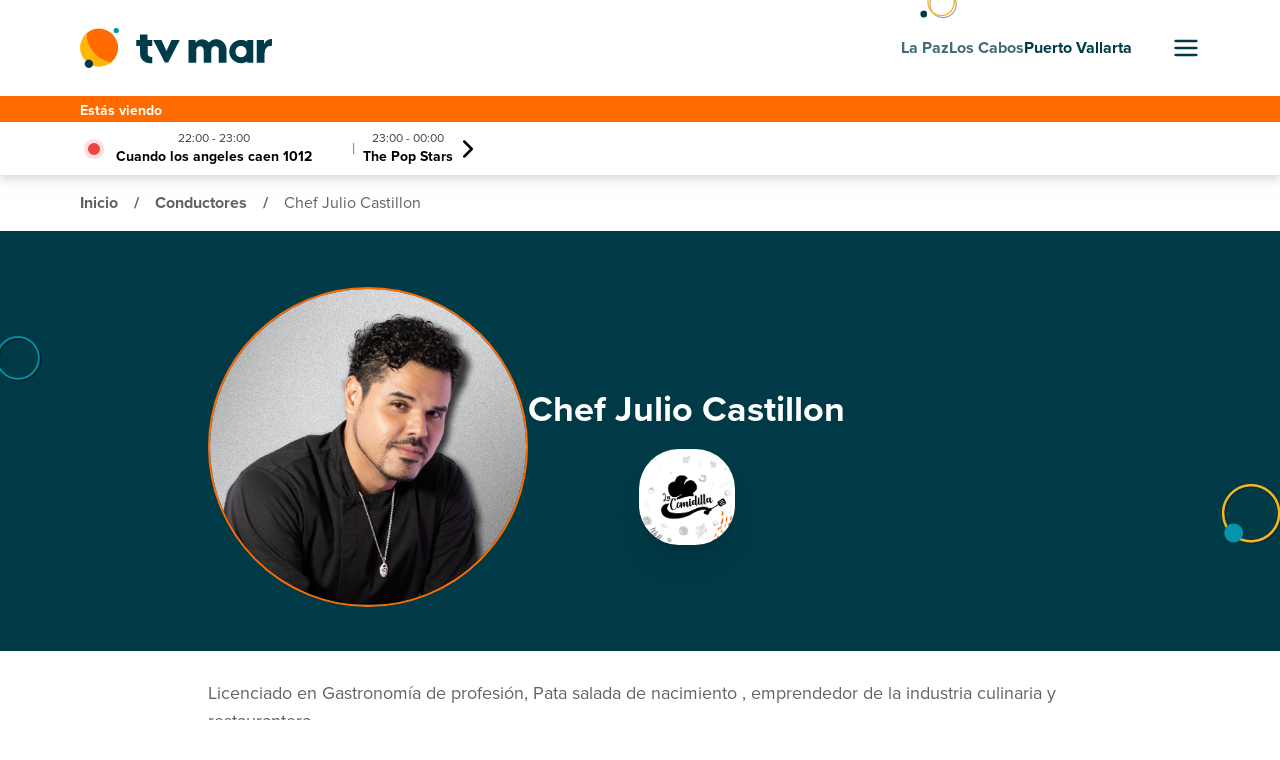

--- FILE ---
content_type: text/html; charset=UTF-8
request_url: https://tvmar.tv/puerto-vallarta/conductores/chef-julio-castillon
body_size: 8848
content:
<!doctype html>
<html lang="es">

<head>
    <meta charset="utf-8">
    <meta name="viewport" content="width=device-width, initial-scale=1.0">
    <link rel="icon" href="https://tvmar.tv/img/favicon.png">
    <link rel="stylesheet" href="https://cdnjs.cloudflare.com/ajax/libs/tiny-slider/2.9.4/tiny-slider.css">
    <link href="https://tvmar.tv/css/app.css" rel="stylesheet">
    <link rel="preconnect" href="https://code.jquery.com">
    <link rel="preconnect" href="https://cdn.jsdelivr.net">
    <link rel="preconnect" href="https://cdnjs.cloudflare.com">
    <link rel="stylesheet" href="https://use.typekit.net/vrm5ytn.css">
    
    <title>Chef Julio Castillon | TV Mar Puerto Vallarta</title>
<meta name="description" content="Licenciado en Gastronomía de profesión, Pata salada de nacimiento , emprendedor de la industria culinaria y restaurantera .
originario de una familia del Viejo Vallarta ( mi abuela vivió en El centro de Puerto Vallarta desde los años 30 ) bien conocido por su sentido del humor y buen sazón El chef Julio Castillon es amante del buen comer y el buen beber y excelente dando prácticos y muy útiles tips de cocina , donde las Señoras Bonitas y todos desde casita podrán utilizar sus recetas para deleitar los paladares de sus seres queridos en el programa de cocina favorito de muchos “LA COMIDILLA “
">
<link rel="canonical" href="https://tvmar.tv/puerto-vallarta/conductores/chef-julio-castillon"/>
<meta property="og:title" content="Chef Julio Castillon | TV Mar Puerto Vallarta" />
<meta property="og:description" content="Licenciado en Gastronomía de profesión, Pata salada de nacimiento , emprendedor de la industria culinaria y restaurantera .
originario de una familia del Viejo Vallarta ( mi abuela vivió en El centro de Puerto Vallarta desde los años 30 ) bien conocido por su sentido del humor y buen sazón El chef Julio Castillon es amante del buen comer y el buen beber y excelente dando prácticos y muy útiles tips de cocina , donde las Señoras Bonitas y todos desde casita podrán utilizar sus recetas para deleitar los paladares de sus seres queridos en el programa de cocina favorito de muchos “LA COMIDILLA “
" />
<meta property="og:type" content="website" />
<meta property="og:site_name" content="TV Mar" />
<meta property="og:url" content="https://tvmar.tv/puerto-vallarta/conductores/chef-julio-castillon" />
<meta property="og:image" content="https://storage.googleapis.com/tvmar/2023/04/Julio_Castillon.jpg" />
<meta property="og:image:secure_url" content="https://storage.googleapis.com/tvmar/2023/04/Julio_Castillon.jpg" />
<meta property="og:image:width" content="1200" />
<meta property="og:image:height" content="630" />
<meta property="og:image:type" content="image/jpeg" />

<meta name="twitter:card" content="summary_large_image" />
<meta name="twitter:site" content="@CpsNoticias" />
<meta name="twitter:creator" content="@CpsNoticias" />
<meta name="twitter:title" content="Chef Julio Castillon | TV Mar Puerto Vallarta" />
<meta name="twitter:description" content="Licenciado en Gastronomía de profesión, Pata salada de nacimiento , emprendedor de la industria culinaria y restaurantera .
originario de una familia del Viejo Vallarta ( mi abuela vivió en El centro de Puerto Vallarta desde los años 30 ) bien conocido por su sentido del humor y buen sazón El chef Julio Castillon es amante del buen comer y el buen beber y excelente dando prácticos y muy útiles tips de cocina , donde las Señoras Bonitas y todos desde casita podrán utilizar sus recetas para deleitar los paladares de sus seres queridos en el programa de cocina favorito de muchos “LA COMIDILLA “
" />
<meta name="twitter:url" content="https://tvmar.tv/puerto-vallarta/conductores/chef-julio-castillon" />
<meta name="twitter:image" content="https://storage.googleapis.com/tvmar/2023/04/Julio_Castillon.jpg" />
<script type="application/ld+json">{"@context":"https://schema.org","@type":"WebPage","name":"TVMar"}</script>
    <style>
        /* width */
        #marquesina-horario::-webkit-scrollbar,
        #categorias-programas::-webkit-scrollbar {
            width: 20px;
            height: 7px;
            cursor: pointer;
            position: absolute;
            display: none;
        }

        /* Track */
        #marquesina-horario::-webkit-scrollbar-track {
            box-shadow: inset 0 0 2px grey;
            border-radius: 10px;
            border-color: #ccccccb2;
        }

        /* Handle */
        #marquesina-horario::-webkit-scrollbar-thumb {
            background: #eaeaeab1;
            border-radius: 10px;
        }

        /* Handle on hover */
        #marquesina-horario::-webkit-scrollbar-thumb:hover {
            background: #cccccc;
        }
    </style>
        <style>
        #conductor-contenido p {
            font-size: 16px;
            line-height: 20px;
            color: rgb(98 98 96 / 1);
            margin-bottom: 16px;
        }

        @media (min-width: 1280px) {
            #conductor-contenido p {
                font-size: 1.125rem
                    /* 18px */
                ;
                line-height: 1.75rem
                    /* 28px */
                ;
            }
        }
    </style>
    <script src="https://cdn.jsdelivr.net/npm/feather-icons/dist/feather.min.js"></script>
    <script src="https://code.jquery.com/jquery-3.6.1.min.js"
        integrity="sha256-o88AwQnZB+VDvE9tvIXrMQaPlFFSUTR+nldQm1LuPXQ=" crossorigin="anonymous"></script>
    <script>
        $(document).ready(function() {
            $("#btn-menu").click(function(e) {
                e.preventDefault();
                $("#side-menu").width("350px");
                // $("#side-menu").show("slide", { direction: "left" }, 1000);
            });
            $("#btn-menu-close").click(function(e) {
                e.preventDefault();
                $("#side-menu").width("0");
                // $("#side-menu").hide();
            });
            $("#menu-button").click(function(e) {
                e.preventDefault();
                let show = $(this).data("show");
                if (show == 1) {
                    $("#drop-menu").hide();
                    $(this).data("show", 0);
                } else {
                    $("#drop-menu").show();
                    $(this).data("show", 1);
                }
            });
            var prevScrollpos = window.pageYOffset;
            var show_contact = true;
            window.onscroll = function() {
                var currentScrollPos = window.pageYOffset;
                if (prevScrollpos > currentScrollPos) {
                    $("#header-menu").addClass("top-0");
                    $("#header-menu").removeClass("-top-96");
                } else {
                    $("#header-menu").addClass("-top-96");
                    $("#header-menu").removeClass("top-0");
                }
                prevScrollpos = currentScrollPos;

                if (show_contact) {
                    if (currentScrollPos > 750) {
                        $("#btn-show-contact").hide();
                        $("#form-contact").css("right", "8px");
                        $("#btn-hide-contact").show();
                    }
                }
            }

            $("#btn-hide-contact").click(function(e) {
                e.preventDefault();
                $(this).hide();
                $("#form-contact").css("right", "-256px");
                $("#btn-show-contact").show();
                show_contact = false;
            });

            $("#btn-show-contact").click(function(e) {
                e.preventDefault();
                $(this).hide();
                $("#form-contact").css("right", "8px");
                $("#btn-hide-contact").show();
            });
        });
    </script>
    <script async src="https://securepubads.g.doubleclick.net/tag/js/gpt.js"></script>
        <script type="application/ld+json">
        {
            "@context": "https://schema.org"
            , "@type": "Organization"
            , "url": "https://tvmar.tv/"
            , "logo": "https://tvmar.tv/tvmar-logo.png"
        }

    </script>
    <script type="application/ld+json">
        {
            "@context": "https://schema.org/"
            , "@type": "WebSite"
            , "name": "TV Mar"
            , "url": "https://tvmar.tv/"
            , "potentialAction": {
                "@type": "SearchAction"
                , "target": "https://tvmar.tv/buscar?b={search_term_string}"
                , "query-input": "required name=search_term_string"
            }
        }

    </script>
    <!-- Google Tag Manager -->
    <script>
        (function(w, d, s, l, i) {
            w[l] = w[l] || [];
            w[l].push({
                'gtm.start': new Date().getTime(),
                event: 'gtm.js'
            });
            var f = d.getElementsByTagName(s)[0],
                j = d.createElement(s),
                dl = l != 'dataLayer' ? '&l=' + l : '';
            j.async = true;
            j.src =
                'https://www.googletagmanager.com/gtm.js?id=' + i + dl;
            f.parentNode.insertBefore(j, f);
        })(window, document, 'script', 'dataLayer', 'GTM-P9JS33L');
    </script>
    <!-- End Google Tag Manager -->
</head>

<body class="font-['proxima-nova']">
    <!-- Google Tag Manager (noscript) -->
    <noscript>
        <iframe src="https://www.googletagmanager.com/ns.html?id=GTM-P9JS33L" height="0" width="0"
            style="display:none;visibility:hidden"></iframe>
    </noscript>
    <!-- End Google Tag Manager (noscript) -->
    <div id="cajacookies" class="w-full bg-orange-tvmar text-white hidden p-2 fixed bottom-0 z-50">
        <div class="px-5 md:px-14 lg:px-20 container flex justify-center">
            <div class="">
                <span class="font-semibold text-sm py-4 mr-4"> Este sitio utiliza cookies, para seguir navegando acepta
                    nuestra <a href="https://tvmar.tv/aviso-de-privacidad" class="underline">Política de privacidad</a>
                </span>
                <button id="btn-cookies"
                    class="px-6 py-1 bg-white/70 rounded-full text-sm text-orange-tvmar shadow-lg text-center xl:text-lg hover:scale-100 scale-95 hover:shadow-lg duration-200">
                    Aceptar</button>
            </div>
        </div>
    </div>
    <header class="sticky w-full top-0 z-30 drop-shadow-lg ease-linear duration-700" id="header-menu">
        <div class="w-full bg-white relative flex items-center border-b-2 border-b-orange-tvmar">
            <nav class="py-7 flex justify-between w-full px-5 md:px-14 lg:px-20 container relative">
                <img src="https://tvmar.tv/img/elemento-2.svg" alt="Elementos TvMar"
                    class="w-8 xl:w-10 h-auto absolute -top-3.5 right-1/4">
                <a href="https://tvmar.tv/puerto-vallarta" title="Inicio">
                    <img src="https://tvmar.tv/img/tvmar-logo.svg" alt="Logo TVMar"
                        class="w-40 h-auto md:w-48 inline-block" width="160px" height="auto">
                </a>
                <div class="flex flex-row items-center">
                    <div class="hidden md:flex gap-3 mr-10">
                        <a href="https://tvmar.tv/la-paz">
                            <span
                                class=" font-bold text-blue-tvmar-main hover:opacity-90 opacity-75">
                                La Paz
                            </span>
                        </a>
                        <a href="https://tvmar.tv/los-cabos">
                            <span
                                class=" font-bold text-blue-tvmar-main hover:opacity-90 opacity-75">
                                Los Cabos
                            </span>
                        </a>
                        <a href="https://tvmar.tv/puerto-vallarta">
                            <span
                                class="font-bold text-blue-tvmar-main hover:opacity-90 ">
                                Puerto Vallarta
                            </span>
                        </a>
                    </div>
                    <button id="btn-menu"
                        class="hover:opacity-90 flex items-center justify-center text-blue-tvmar-main" title="Menú">
                        <i data-feather="menu" class="w-7 h-7"></i>
                    </button>
                </div>
            </nav>
        </div>
        <div class="w-full bg-white">
            <div class="w-full bg-white flex justify-between md:hidden px-5 md:px-14 lg:px-20 container gap-4">
                <a href="https://tvmar.tv/la-paz"
                    class="text-blue-tvmar-main hover:opacity-75 opacity-50 font-bold py-2 border-b-2 hover:border-b-blue-tvmar">
                    La Paz
                </a>
                <a href="https://tvmar.tv/los-cabos"
                    class="text-blue-tvmar-main hover:opacity-75 opacity-50 font-bold py-2 border-b-2 hover:border-b-blue-tvmar">
                    Los Cabos
                </a>
                <a href="https://tvmar.tv/puerto-vallarta"
                    class="text-blue-tvmar-main hover:opacity-75 border-b-blue-tvmar font-bold py-2 border-b-2 hover:border-b-blue-tvmar">
                    Puerto Vallarta
                </a>
            </div>
        </div>
                    <div class="w-full bg-orange-tvmar">
                <div class="px-5 md:px-14 lg:px-20 container">
                    <span class="text-white font-semibold text-sm py-4">Estás viendo</span>
                </div>
            </div>
            <div class="w-full bg-white">
                <div class="py-2 flex w-full relative px-5 md:px-14 lg:px-20 container">
                    <div class="px-2 mr-2 flex items-center">
                        <span class="flex h-3 w-3 relative">
                            <span
                                class="animate-ping absolute inline-flex h-full w-full rounded-full bg-red-400 opacity-75"></span>
                            <span class="relative inline-flex rounded-full h-3 w-3 bg-red-500"></span>
                        </span>
                    </div>
                    <div class="horario-item flex flex-col items-center pr-8">
                                                                                                                                                                                                                                                                                                                                                                                                                                                                                                                                                                                                                                                                                                                                                                                                                                                                                                                                                                                                                                                                                                                                                                                                                                                                                                    <small class="text-xs mb-0 opacity-75 truncate">
                                    22:00 - 23:00
                                </small>
                                <span class="text-md font-bold truncate">
                                    <a href="https://tvmar.tv/puerto-vallarta/en-vivo">
                                        Cuando los angeles caen 1012
                                    </a>
                                </span>
                                                                                                                            </div>
                    <div class="flex flex-row overflow-auto gap-8" id="marquesina-horario">
                                                                                                                                                                                                                                                                                                                                                                                                                                                                                                                                                                                                                                                                                                                                                                                                                                                                                                                                                                                                                                                                                                                                                                                                                                                                                                                                                                                                                                                                                                                                                                                                                                                                                                                                                                                                                                                                                                                                                                                                                                <div class="px-2 flex items-center text-red-900 opacity-75">
                                    |
                                </div>
                                <div class="horario-item flex flex-col items-center">
                                    <small class="text-xs mb-0 opacity-75  truncate">23:00 -
                                        00:00</small>
                                    <span class="text-md font-bold truncate">
                                                                                    <a href="https://tvmar.tv/programas/the-pop-stars">
                                                The Pop Stars
                                            </a>
                                                                                                                                                                                                    </span>
                                </div>
                                                                            <div class="flex items-center justify-center sticky -right-1 bg-white">
                            <button class="hover:opacity-90" id="btn-scroll-right" title="Siguiente">
                                <i data-feather="chevron-right" style="width: 30px; height: 30px;"></i>
                            </button>
                        </div>
                    </div>
                </div>
            </div>
                    </header>
    <main class="overflow-x-hidden relative">
            <div class="container px-5 md:px-14 xl:px-20 w-full py-2">
        <ul class="lg:px-0 article-groups leading-10 text-gray-tvmar">
            <li class="inline text-md xl:text-base font-semibold">
                <a class="hover:underline" href="https://tvmar.tv/puerto-vallarta">
                    Inicio
                </a>
                <span class="px-3">/</span>
            </li>
            <li class="inline text-md xl:text-base font-semibold">
                <a class="hover:underline" href="https://tvmar.tv/puerto-vallarta/conductores">
                    Conductores
                </a>
                <span class="px-3">/</span>
            </li>
            <li class="inline text-md xl:text-base font-medium text-opacity-80">
                Chef Julio Castillon
            </li>
        </ul>
    </div>
    <div class="w-full relative">
        <div class="bg-blue-tvmar-main w-full h-1/2 md:h-full absolute top-0 left-0 -z-10">
        </div>
        <div class="w-full relative pt-14 md:pb-11 px-5 md:px-28 lg:px-52 container">
            <img src="https://tvmar.tv/img/elemento-9.svg" alt="Elementos TVMar"
                class="w-10 h-auto md:w-12 absolute top-8 md:top-1/4 -left-1">
            <img src="https://tvmar.tv/img/elemento-3.svg" alt="Elementos TVMar"
                class="w-12 h-auto md:w-16 absolute bottom-8 md:bottom-1/4 -right-1">
            <div class="flex flex-col items-center md:flex-row gap-10">
                <img src="https://storage.googleapis.com/tvmar/2023/04/Julio_Castillon.jpg" alt=""
                    class="w-full md:w-1/2 max-w-xs h-auto aspect-square object-contain object-top rounded-full border-2 border-orange-tvmar">
                <div class="flex flex-col xl:pt-10">
                    <h1
                        class="text-2xl md:text-3xl xl:text-4xl text-blue-tvmar-main md:text-white font-bold mb-5 text-center">
                        Chef Julio Castillon
                    </h1>
                    <div class="flex justify-center gap-4">
                                                    <a href="https://tvmar.tv/programas/la-comidilla">
                                <img src="https://storage.googleapis.com/tvmar/2023/04/La_Comidilla_C-1.png" alt="https://storage.googleapis.com/tvmar/2023/04/La_Comidilla_C-1.png"
                                    class="w-24 h-auto aspect-4/3 bg-white-tvmar shadow-xl rounded-tvmar object-cover">
                            </a>
                                            </div>
                </div>
            </div>
        </div>
    </div>
    <div class="w-full relative pt-3 md:pt-7 px-5 md:px-28 lg:px-52 pb-10 xl:pb-14 container" id="conductor-contenido">
        <p><span data-sheets-value="{&quot;1&quot;:2,&quot;2&quot;:&quot;licenciado en Gastronomía de profesión,Pata salada de nacimiento , emprendedor de la industria culinaria y restaurantera .\noriginario de una familia del Viejo Vallarta ( mi abuela vivió en El centro de Puerto Vallarta desde los años 30 ) bien conocido por su sentido del humor y buen sazón El chef Julio Castillon es amante del buen comer y el buen beber y excelente dando prácticos y muy útiles tips de cocina , donde las Señoras Bonitas y todos desde casita podrán utilizar sus recetas para deleitar los paladares de sus seres queridos en el programa de cocina favorito de muchos “LA COMIDILLA “&quot;}" data-sheets-userformat="{&quot;2&quot;:829,&quot;3&quot;:{&quot;1&quot;:0},&quot;5&quot;:{&quot;1&quot;:[{&quot;1&quot;:2,&quot;2&quot;:0,&quot;5&quot;:{&quot;1&quot;:2,&quot;2&quot;:7609159}},{&quot;1&quot;:0,&quot;2&quot;:0,&quot;3&quot;:1},{&quot;1&quot;:1,&quot;2&quot;:0,&quot;4&quot;:1}]},&quot;6&quot;:{&quot;1&quot;:[{&quot;1&quot;:2,&quot;2&quot;:0,&quot;5&quot;:{&quot;1&quot;:2,&quot;2&quot;:7609159}},{&quot;1&quot;:0,&quot;2&quot;:0,&quot;3&quot;:1},{&quot;1&quot;:1,&quot;2&quot;:0,&quot;4&quot;:1}]},&quot;7&quot;:{&quot;1&quot;:[{&quot;1&quot;:2,&quot;2&quot;:0,&quot;5&quot;:{&quot;1&quot;:2,&quot;2&quot;:7609159}},{&quot;1&quot;:0,&quot;2&quot;:0,&quot;3&quot;:1},{&quot;1&quot;:1,&quot;2&quot;:0,&quot;4&quot;:1}]},&quot;8&quot;:{&quot;1&quot;:[{&quot;1&quot;:2,&quot;2&quot;:0,&quot;5&quot;:{&quot;1&quot;:2,&quot;2&quot;:7609159}},{&quot;1&quot;:0,&quot;2&quot;:0,&quot;3&quot;:1},{&quot;1&quot;:1,&quot;2&quot;:0,&quot;4&quot;:1}]},&quot;11&quot;:4,&quot;12&quot;:0}">Licenciado en Gastronomía de profesión, Pata salada de nacimiento , emprendedor de la industria culinaria y restaurantera .<br />
originario de una familia del Viejo Vallarta ( mi abuela vivió en El centro de Puerto Vallarta desde los años 30 ) bien conocido por su sentido del humor y buen sazón El chef Julio Castillon es amante del buen comer y el buen beber y excelente dando prácticos y muy útiles tips de cocina , donde las Señoras Bonitas y todos desde casita podrán utilizar sus recetas para deleitar los paladares de sus seres queridos en el programa de cocina favorito de muchos “LA COMIDILLA “</span></p>

    </div>
    <div class="w-full relative bg-blue-tvmar-main">
        <div class="flex items-center px-5 md:px-14 lg:px-20 py-3 md:py-4 xl:py-6 xl:text-lg container">
            <span class="w-1 h-6 bg-orange-500 mr-1"></span>
            <h1 class="text-white text-2xl font-bold">
                Conductores
            </h1>
        </div>
    </div>
    <div
        class="container relative px-5 md:px-14 xl:px-20 w-full py-6 md:py-10 xl:py-14 grid grid-cols-2 sm:grid-cols-3 xl:grid-cols-4 gap-10 md:gap-14 xl:gap-20">
        <img src="https://tvmar.tv/img/elemento-8.svg" alt="Elementos TVMar"
            class="w-4 h-4 md:w-6 md:h-6 xl:w-8 xl:h-8 absolute bottom-1/2 -right-3">
        <img src="https://tvmar.tv/img/elemento-12.svg" alt="Elementos TVMar"
            class="w-4 h-4 md:w-6 md:h-6 xl:w-8 xl:h-8 absolute top-1/4 left-1">
        <img src="https://tvmar.tv/img/elemento-13.svg" alt="Elementos TVMar"
            class="w-16 h-w-16 md:w-20 md:h-20 xl:w-24 xl:h-24 absolute -bottom-8 -right-4">
        <img src="https://tvmar.tv/img/elemento-14.svg" alt="Elementos TVMar"
            class="w-8 h-8 md:w-12 md:h-12 xl:w-14 xl:h-14 absolute bottom-4 -left-3">
                    <div class="w-full">
                <a href="https://tvmar.tv/puerto-vallarta/conductores/rodrigo-lopez-becerril">
                    <img title="" width="501" height="500" src="https://storage.googleapis.com/tvmar/2023/04/Rodrigo_Lopez.jpg" alt="Alt Text" loading="lazy" decoding="defer"
                        class="w-full h-auto aspect-[3/2] xl:aspect-square rounded-full mb-2 md:mb-3 xl:mb-4 object-cover object-top border-2 border-orange-tvmar">
                </a>
                <a href="https://tvmar.tv/puerto-vallarta/conductores/rodrigo-lopez-becerril">
                    <h2 class="text-blue-tvmar-main text-center text-xl lg:text-2xl line-clamp-1 hover:text-xl">
                        Rodrigo López Becerril
                    </h2>
                </a>
                <p
                    class="text-base text-gray-tvmar font-light leading-6 text-center overflow-hidden text-ellipsis xl:line-clamp-2 hidden">
                    Me considero un apasionado de los medios de comunicación y de las redes sociales; considero que como extensiones de nuestros sentidos e imaginación, tienen un enorme potencial para llegar a las audiencias y cambiar mentalidades de forma positiva.
                </p>
            </div>
                    <div class="w-full">
                <a href="https://tvmar.tv/puerto-vallarta/conductores/hugo-lynn">
                    <img title="" width="501" height="500" src="https://storage.googleapis.com/tvmar/2023/04/Hugo.jpg" alt="Alt Text" loading="lazy" decoding="defer"
                        class="w-full h-auto aspect-[3/2] xl:aspect-square rounded-full mb-2 md:mb-3 xl:mb-4 object-cover object-top border-2 border-orange-tvmar">
                </a>
                <a href="https://tvmar.tv/puerto-vallarta/conductores/hugo-lynn">
                    <h2 class="text-blue-tvmar-main text-center text-xl lg:text-2xl line-clamp-1 hover:text-xl">
                        Hugo Lynn
                    </h2>
                </a>
                <p
                    class="text-base text-gray-tvmar font-light leading-6 text-center overflow-hidden text-ellipsis xl:line-clamp-2 hidden">
                    Soy licenciado en Periodismo titulado por la Escuela “Carlos Septién García”; tengo 36 años de experiencia trabajando en medios o para los medios de comunicación.
                </p>
            </div>
                    <div class="w-full">
                <a href="https://tvmar.tv/puerto-vallarta/conductores/cintia-urtiaga">
                    <img title="" width="501" height="500" src="https://storage.googleapis.com/tvmar/2023/04/Cintia_Urtiaga.jpg" alt="Alt Text" loading="lazy" decoding="defer"
                        class="w-full h-auto aspect-[3/2] xl:aspect-square rounded-full mb-2 md:mb-3 xl:mb-4 object-cover object-top border-2 border-orange-tvmar">
                </a>
                <a href="https://tvmar.tv/puerto-vallarta/conductores/cintia-urtiaga">
                    <h2 class="text-blue-tvmar-main text-center text-xl lg:text-2xl line-clamp-1 hover:text-xl">
                        Cintia Urtiaga
                    </h2>
                </a>
                <p
                    class="text-base text-gray-tvmar font-light leading-6 text-center overflow-hidden text-ellipsis xl:line-clamp-2 hidden">
                    Soy orgullosamente pata salada y amante de la vida en nuestro bello Puerto Vallarta.
                </p>
            </div>
                    <div class="w-full">
                <a href="https://tvmar.tv/puerto-vallarta/conductores/nicolas-torrieri">
                    <img title="" width="501" height="501" src="https://storage.googleapis.com/tvmar/2023/04/Nicolas_Torrieri.jpg" alt="Alt Text" loading="lazy" decoding="defer"
                        class="w-full h-auto aspect-[3/2] xl:aspect-square rounded-full mb-2 md:mb-3 xl:mb-4 object-cover object-top border-2 border-orange-tvmar">
                </a>
                <a href="https://tvmar.tv/puerto-vallarta/conductores/nicolas-torrieri">
                    <h2 class="text-blue-tvmar-main text-center text-xl lg:text-2xl line-clamp-1 hover:text-xl">
                        Nicolás Torrieri
                    </h2>
                </a>
                <p
                    class="text-base text-gray-tvmar font-light leading-6 text-center overflow-hidden text-ellipsis xl:line-clamp-2 hidden">
                    Soy Nicolás Torrieri, Argentino de nacimiento y Mexicano por elección. Llegué hace algunos años a Puerto Vallarta y me enamoré de este lugar y su gente. Aquí pude continuar con mi profesión de periodista y comunicador, esta labor que me gratifica y me llena el alma.
                </p>
            </div>
            </div>
    <div class="w-full text-center mb-6 md:mb-10 xl:mb-14">
        <a href="https://tvmar.tv/puerto-vallarta/conductores"
            class="bg-blue-tvmar-main/75 text-white py-1 px-4 rounded-full xl:text-lg xl:py-2 xl:px-5 shadow-xl hover:shadow-lg hover:scale-95">
            Ver todos
        </a>
    </div>
        <nav id="side-menu"
            class="h-screen max-w-[60%] fixed transition-all duration-300 z-50 top-0 right-0 bg-blue-tvmar-main/90 overflow-x-hidden pt-5 shadow-xl"
            style="width: 0;">
            <div class="flex justify-end px-4 lg:px-10">
                <button id="btn-menu-close" class="text-white hover:opacity-90 w-5 h-5" title="Cerrar menú">
                    <i data-feather="x"></i>
                </button>
            </div>
            <ul class=" text-white font-bold px-4 lg:px-10 mb-4 gap-6">
                <li class="font-semibold transition duration-300 py-1 mb-1 hover:pl-3 hover:bg-slate-600">
                    <a href="https://tvmar.tv/puerto-vallarta">
                        Inicio
                    </a>
                </li>
                <li class="font-semibold py-1 mb-1 ">
                    <label class="relative block text-black">
                        <span class="sr-only">Search</span>
                        <span class="absolute inset-y-0 left-0 flex items-center pl-2">
                            <i data-feather="search" style="width: 20px; height: 20px;"></i>
                        </span>
                        <form action="https://tvmar.tv/buscar">
                            <input
                                class="placeholder:italic placeholder:text-slate-400 block bg-white w-full border border-slate-300 rounded-xl py-2 pl-9 pr-3 shadow-sm focus:outline-none focus:border-gray-500 focus:ring-gray-500 focus:ring-1 sm:text-sm"
                                placeholder="Buscar en TV Mar" type="search" name="b" autocomplete="off" />
                        </form>
                    </label>
                </li>
                <li
                    class="font-semibold text-white/80 transition duration-300 py-1 mb-1 hover:pl-3 hover:bg-slate-600">
                    <a href="https://tvmar.tv/puerto-vallarta/en-vivo">
                        En Vivo
                    </a>
                </li>
                <li
                    class="font-semibold text-white/80 transition duration-300 py-1 mb-1 hover:pl-3 hover:bg-slate-600">
                    <a href="https://tvmar.tv/programas?region=puerto-vallarta">
                        Todos los programas
                    </a>
                </li>
                <li
                    class="font-semibold text-white/80 transition duration-300 py-1 mb-1 hover:pl-3 hover:bg-slate-600">
                    <a href="https://tvmar.tv/puerto-vallarta/conductores">
                        Conductores
                    </a>
                </li>
                
                
                <li
                    class="font-semibold text-white/80 transition duration-300 py-1 mb-1 hover:pl-3 hover:bg-slate-600">
                    <a href="https://tvmar.tv/noticias">
                        Noticias
                    </a>
                </li>
                
                <li class="font-semibold text-white/80 transition duration-300 py-1 hover:pl-3 hover:bg-slate-600">
                    <a href="https://tvmar.tv/contacto">
                        Contacto
                    </a>
                </li>
            </ul>
            <div class="px-4 lg:px-10 mb-4 text-center">
                <span class="text-white font-bold">¡Visita nuestras redes!</span>
            </div>
            <div class="grid grid-cols-4 gap-3 text-white font-bold px-4 lg:px-10 mb-8">
                <div class="flex justify-center">
                                        <a href="https://www.facebook.com/TVMarPuertoVallarta/"
                        class="text-center hover:opacity-90 p-2 transform hover:scale-110" title="Facebook"
                        target="_blank">
                        <i data-feather="facebook" style="width: 30px; height: 30px;"></i>
                    </a>
                </div>
                <div class="flex justify-center">
                    <a href="https://www.instagram.com/tvmar.tv/"
                        class="text-center hover:opacity-90 p-2 transform hover:scale-110" title="Instagram"
                        target="_blank">
                        <i data-feather="instagram" style="width: 30px; height: 30px;"></i>
                    </a>
                </div>
                <div class="flex justify-center">
                    <a href="https://www.tiktok.com/@tvmar.tv"
                        class="text-center hover:opacity-90 p-2 transform hover:scale-110" target="_blank"
                        title="tiktok">
                        <svg fill="#ffffff" viewBox="0 0 512 512" id="icons" xmlns="http://www.w3.org/2000/svg"
                            transform="matrix(1, 0, 0, 1, 0, 0)" stroke="#ffffff" height="30" width="30">
                            <g id="SVGRepo_bgCarrier" stroke-width="0"></g>
                            <g id="SVGRepo_tracerCarrier" stroke-linecap="round" stroke-linejoin="round"></g>
                            <g id="SVGRepo_iconCarrier">
                                <path
                                    d="M412.19,118.66a109.27,109.27,0,0,1-9.45-5.5,132.87,132.87,0,0,1-24.27-20.62c-18.1-20.71-24.86-41.72-27.35-56.43h.1C349.14,23.9,350,16,350.13,16H267.69V334.78c0,4.28,0,8.51-.18,12.69,0,.52-.05,1-.08,1.56,0,.23,0,.47-.05.71,0,.06,0,.12,0,.18a70,70,0,0,1-35.22,55.56,68.8,68.8,0,0,1-34.11,9c-38.41,0-69.54-31.32-69.54-70s31.13-70,69.54-70a68.9,68.9,0,0,1,21.41,3.39l.1-83.94a153.14,153.14,0,0,0-118,34.52,161.79,161.79,0,0,0-35.3,43.53c-3.48,6-16.61,30.11-18.2,69.24-1,22.21,5.67,45.22,8.85,54.73v.2c2,5.6,9.75,24.71,22.38,40.82A167.53,167.53,0,0,0,115,470.66v-.2l.2.2C155.11,497.78,199.36,496,199.36,496c7.66-.31,33.32,0,62.46-13.81,32.32-15.31,50.72-38.12,50.72-38.12a158.46,158.46,0,0,0,27.64-45.93c7.46-19.61,9.95-43.13,9.95-52.53V176.49c1,.6,14.32,9.41,14.32,9.41s19.19,12.3,49.13,20.31c21.48,5.7,50.42,6.9,50.42,6.9V131.27C453.86,132.37,433.27,129.17,412.19,118.66Z">
                                </path>
                            </g>
                        </svg>
                    </a>
                </div>
                <div class="flex justify-center">
                    <a href="https://www.youtube.com/@TVMar"
                        class="text-center hover:opacity-90 p-2 transform hover:scale-110" title="YouTube"
                        target="_blank">
                        <i data-feather="youtube" style="width: 30px; height: 30px;"></i>
                    </a>
                </div>
            </div>
        </nav>
                
    </main>
    <footer class="bg-blue-tvmar-main">
        <div class="py-10 flex bg-blue-tvmar-main flex-col items-center w-full px-5 md:px-14 lg:px-20 text-white">
            <div class="mb-8">
                <img src="https://tvmar.tv/img/tvmar-logo-blanco.svg" alt="" class="w-36 h-auto inline-block"
                    width="144px" height="auto">
            </div>
            <div class="flex flex-col md:flex-row text-center gap-1 md:gap-8 mb-6">
                <a href="https://tvmar.tv/la-paz"
                    class="font-bold  hover:opacity-90 opacity-75">La
                    Paz</a>
                <a href="https://tvmar.tv/los-cabos"
                    class="font-bold hover:opacity-90 opacity-75">Los
                    Cabos</a>
                <a href="https://tvmar.tv/puerto-vallarta"
                    class="font-bold hover:opacity-90 ">Puerto
                    Vallarta</a>
            </div>
            <div class="flex flex-col md:flex-row gap-4 xl:gap-8 mb-8 items-center">
                <div class="flex items-center justify-center md:justify-end flex-row gap-6 mb-5 md:mb-0">
                    <div>
                                                <a href="https://www.facebook.com/TVMarPuertoVallarta/"
                            class="text-center w-5 h-5 hover:opacity-90 p-2 transform hover:scale-110" target="_blank"
                            title="Facebook">
                            <i data-feather="facebook"></i>
                        </a>
                    </div>
                    <div>
                        <a href="https://www.instagram.com/tvmar.tv/"
                            class="text-center w-5 h-5 hover:opacity-90 p-2 transform hover:scale-110" target="_blank"
                            title="Instagram">
                            <i data-feather="instagram"></i>
                        </a>
                    </div>
                    <div>
                        <a href="https://www.tiktok.com/@tvmar.tv"
                            class="text-center w-5 h-5 hover:opacity-90 p-2 transform hover:scale-110" target="_blank"
                            title="tiktok">
                            <svg fill="#ffffff" viewBox="0 0 512 512" id="icons"
                                xmlns="http://www.w3.org/2000/svg" transform="matrix(1, 0, 0, 1, 0, 0)"
                                stroke="#ffffff" height="24" width="24">
                                <g id="SVGRepo_bgCarrier" stroke-width="0"></g>
                                <g id="SVGRepo_tracerCarrier" stroke-linecap="round" stroke-linejoin="round"></g>
                                <g id="SVGRepo_iconCarrier">
                                    <path
                                        d="M412.19,118.66a109.27,109.27,0,0,1-9.45-5.5,132.87,132.87,0,0,1-24.27-20.62c-18.1-20.71-24.86-41.72-27.35-56.43h.1C349.14,23.9,350,16,350.13,16H267.69V334.78c0,4.28,0,8.51-.18,12.69,0,.52-.05,1-.08,1.56,0,.23,0,.47-.05.71,0,.06,0,.12,0,.18a70,70,0,0,1-35.22,55.56,68.8,68.8,0,0,1-34.11,9c-38.41,0-69.54-31.32-69.54-70s31.13-70,69.54-70a68.9,68.9,0,0,1,21.41,3.39l.1-83.94a153.14,153.14,0,0,0-118,34.52,161.79,161.79,0,0,0-35.3,43.53c-3.48,6-16.61,30.11-18.2,69.24-1,22.21,5.67,45.22,8.85,54.73v.2c2,5.6,9.75,24.71,22.38,40.82A167.53,167.53,0,0,0,115,470.66v-.2l.2.2C155.11,497.78,199.36,496,199.36,496c7.66-.31,33.32,0,62.46-13.81,32.32-15.31,50.72-38.12,50.72-38.12a158.46,158.46,0,0,0,27.64-45.93c7.46-19.61,9.95-43.13,9.95-52.53V176.49c1,.6,14.32,9.41,14.32,9.41s19.19,12.3,49.13,20.31c21.48,5.7,50.42,6.9,50.42,6.9V131.27C453.86,132.37,433.27,129.17,412.19,118.66Z">
                                    </path>
                                </g>
                            </svg>
                        </a>
                    </div>
                    <div>
                        <a href="https://www.youtube.com/@TVMar"
                            class="text-center w-5 h-5 hover:opacity-90 p-2 transform hover:scale-110" target="_blank"
                            title="youtube">
                            <i data-feather="youtube"></i>
                        </a>
                    </div>
                </div>
                <span class="hidden items-center md:flex md:text-xl">|</span>
                <div class="flex items-center">
                    <img src="https://tvmar.tv/img/canales.svg" alt="" class="w-auto h-8" width="auto"
                        height="32px">
                </div>
            </div>
            <div class="flex flex-row items-center gap-7 mb-5">
                <a target="_blank" href="https://radiante.fm/">
                    <img src="https://tvmar.tv/img/logo-radiante-blanco.svg" alt="Logo Radiante FM" class="w-auto h-8"
                        width="auto" height="32px">
                </a>
                <a target="_blank" href="https://tribunadelabahia.com.mx/">
                    <img src="https://tvmar.tv/img/tribuna-bahia.svg" alt="Logo Tribuna" class="w-auto h-6"
                        width="auto" height="24px">
                </a>
                <a target="_blank" href="https://tribunademexico.com/">
                    <img src="https://tvmar.tv/img/tribuna-mexico.svg" alt="Logo Tribuna" class="w-auto h-10"
                        width="auto" height="40px">
                </a>
                <a target="_blank" href="https://tribune.travel/">
                    <img src="https://tvmar.tv/img/tribune-travel-blanco.svg" alt="Logo Tribune Travel"
                        class="w-auto h-7" width="auto" height="28px">
                </a>
            </div>
            <address class="flex flex-col items-center not-italic gap-0 mb-5">
                <div class="font-extrabold text-lg">Contacto</div>
                                    <div class="">
                        <span class="font-bold">Tel:</span>
                        <a href="tel:+3222263870" class="text-sm hover:opacity-75">
                            322 226 3870
                        </a>
                    </div>
                    <p class="text-sm text-center">Proa 111, Marina Vallarta, C.P. 48335</p>
                    <p class="text-sm text-center">Puerto Vallarta, Jalisco, México.</p>
                            </address>
            <div class="text-center mb-5">
                <a href="https://tvmar.tv/codigo-de-etica" class="font-light text-md">Código de ética</a> |
                <a href="https://tvmar.tv/derecho-de-replica" class="font-light text-md">Derecho de réplica</a> |
                <a href="https://tvmar.tv/aviso-de-privacidad" class="font-light text-md">Aviso de privacidad</a> |
                <a href="https://tvmar.tv/declaracion-de-accesibilidad" class="font-light text-md">Accesibilidad</a> |
                <a href="https://tvmar.tv/defensor-de-las-audiencias" class="font-light text-md">Defensor de las audiencias</a>
                |
                <a href="https://tvmar.tv/solicitud-de-ejercicio-de-derechos-arco.pdf" class="font-light text-md"
                    target="_blank">
                    Solicitud de ejercicio de derechos</a>
                
            </div>
            <p class="text-xs mb-1 font-light text-center">TV Mar es marca registrada</p>
            <p class="text-xs mb-1 font-light text-center">© CPS Media Todos los derechos reservados</p>
            <p class="text-xs mb-1 font-light text-center">© Compañía Periodística Sudcaliforniana
                S.A. de C.V. 2022</p>
        </div>
    </footer>
    <script src="https://tvmar.tv/js/base.js"></script>
</body>
<script src="https://cdnjs.cloudflare.com/ajax/libs/tiny-slider/2.9.2/min/tiny-slider.js"></script>
<script>
    feather.replace();
    $(document).ready(function() {
        let prevleft = 0;
        $("#btn-scroll-right").click(function(e) {
            e.preventDefault();
            let left = $("#marquesina-horario").scrollLeft();
            $("#marquesina-horario").animate({
                scrollLeft: left + 140
            }, 750);
            // console.log(left);

            if ((left - prevleft) < 120 && left != 0) {
                $("#marquesina-horario").animate({
                    scrollLeft: 0
                }, 750);
                prevleft = 0;
            } else {
                prevleft = left;
            }
        });
    });
</script>
<script src="https://cdn.onesignal.com/sdks/OneSignalSDK.js" defer></script>
<script>
    window.OneSignal = window.OneSignal || [];
    OneSignal.push(function() {
        OneSignal.init({
            appId: "6252148e-b596-4f68-9360-4060d81e0cf3",
        });
    });
</script>
<script>
    function loadScript(a) {
        var b = document.getElementsByTagName("head")[0],
            c = document.createElement("script");
        c.type = "text/javascript", c.src = "https://tracker.metricool.com/resources/be.js", c.onreadystatechange = a, c
            .onload = a, b.appendChild(c)
    }
    loadScript(function() {
        beTracker.t({
            hash: "c2a3b8f4c0760d36220979dfbf61f498"
        })
    });
</script>

</html>


--- FILE ---
content_type: text/css
request_url: https://tvmar.tv/css/app.css
body_size: 10355
content:
/*
! tailwindcss v3.2.4 | MIT License | https://tailwindcss.com
*//*
1. Prevent padding and border from affecting element width. (https://github.com/mozdevs/cssremedy/issues/4)
2. Allow adding a border to an element by just adding a border-width. (https://github.com/tailwindcss/tailwindcss/pull/116)
*/

*,
::before,
::after {
  box-sizing: border-box; /* 1 */
  border-width: 0; /* 2 */
  border-style: solid; /* 2 */
  border-color: #e5e7eb; /* 2 */
}

::before,
::after {
  --tw-content: '';
}

/*
1. Use a consistent sensible line-height in all browsers.
2. Prevent adjustments of font size after orientation changes in iOS.
3. Use a more readable tab size.
4. Use the user's configured `sans` font-family by default.
5. Use the user's configured `sans` font-feature-settings by default.
*/

html {
  line-height: 1.5; /* 1 */
  -webkit-text-size-adjust: 100%; /* 2 */
  -moz-tab-size: 4; /* 3 */
  -o-tab-size: 4;
     tab-size: 4; /* 3 */
  font-family: ui-sans-serif, system-ui, -apple-system, BlinkMacSystemFont, "Segoe UI", Roboto, "Helvetica Neue", Arial, "Noto Sans", sans-serif, "Apple Color Emoji", "Segoe UI Emoji", "Segoe UI Symbol", "Noto Color Emoji"; /* 4 */
  font-feature-settings: normal; /* 5 */
}

/*
1. Remove the margin in all browsers.
2. Inherit line-height from `html` so users can set them as a class directly on the `html` element.
*/

body {
  margin: 0; /* 1 */
  line-height: inherit; /* 2 */
}

/*
1. Add the correct height in Firefox.
2. Correct the inheritance of border color in Firefox. (https://bugzilla.mozilla.org/show_bug.cgi?id=190655)
3. Ensure horizontal rules are visible by default.
*/

hr {
  height: 0; /* 1 */
  color: inherit; /* 2 */
  border-top-width: 1px; /* 3 */
}

/*
Add the correct text decoration in Chrome, Edge, and Safari.
*/

abbr:where([title]) {
  -webkit-text-decoration: underline dotted;
          text-decoration: underline dotted;
}

/*
Remove the default font size and weight for headings.
*/

h1,
h2,
h3,
h4,
h5,
h6 {
  font-size: inherit;
  font-weight: inherit;
}

/*
Reset links to optimize for opt-in styling instead of opt-out.
*/

a {
  color: inherit;
  text-decoration: inherit;
}

/*
Add the correct font weight in Edge and Safari.
*/

b,
strong {
  font-weight: bolder;
}

/*
1. Use the user's configured `mono` font family by default.
2. Correct the odd `em` font sizing in all browsers.
*/

code,
kbd,
samp,
pre {
  font-family: ui-monospace, SFMono-Regular, Menlo, Monaco, Consolas, "Liberation Mono", "Courier New", monospace; /* 1 */
  font-size: 1em; /* 2 */
}

/*
Add the correct font size in all browsers.
*/

small {
  font-size: 80%;
}

/*
Prevent `sub` and `sup` elements from affecting the line height in all browsers.
*/

sub,
sup {
  font-size: 75%;
  line-height: 0;
  position: relative;
  vertical-align: baseline;
}

sub {
  bottom: -0.25em;
}

sup {
  top: -0.5em;
}

/*
1. Remove text indentation from table contents in Chrome and Safari. (https://bugs.chromium.org/p/chromium/issues/detail?id=999088, https://bugs.webkit.org/show_bug.cgi?id=201297)
2. Correct table border color inheritance in all Chrome and Safari. (https://bugs.chromium.org/p/chromium/issues/detail?id=935729, https://bugs.webkit.org/show_bug.cgi?id=195016)
3. Remove gaps between table borders by default.
*/

table {
  text-indent: 0; /* 1 */
  border-color: inherit; /* 2 */
  border-collapse: collapse; /* 3 */
}

/*
1. Change the font styles in all browsers.
2. Remove the margin in Firefox and Safari.
3. Remove default padding in all browsers.
*/

button,
input,
optgroup,
select,
textarea {
  font-family: inherit; /* 1 */
  font-size: 100%; /* 1 */
  font-weight: inherit; /* 1 */
  line-height: inherit; /* 1 */
  color: inherit; /* 1 */
  margin: 0; /* 2 */
  padding: 0; /* 3 */
}

/*
Remove the inheritance of text transform in Edge and Firefox.
*/

button,
select {
  text-transform: none;
}

/*
1. Correct the inability to style clickable types in iOS and Safari.
2. Remove default button styles.
*/

button,
[type='button'],
[type='reset'],
[type='submit'] {
  -webkit-appearance: button; /* 1 */
  background-color: transparent; /* 2 */
  background-image: none; /* 2 */
}

/*
Use the modern Firefox focus style for all focusable elements.
*/

:-moz-focusring {
  outline: auto;
}

/*
Remove the additional `:invalid` styles in Firefox. (https://github.com/mozilla/gecko-dev/blob/2f9eacd9d3d995c937b4251a5557d95d494c9be1/layout/style/res/forms.css#L728-L737)
*/

:-moz-ui-invalid {
  box-shadow: none;
}

/*
Add the correct vertical alignment in Chrome and Firefox.
*/

progress {
  vertical-align: baseline;
}

/*
Correct the cursor style of increment and decrement buttons in Safari.
*/

::-webkit-inner-spin-button,
::-webkit-outer-spin-button {
  height: auto;
}

/*
1. Correct the odd appearance in Chrome and Safari.
2. Correct the outline style in Safari.
*/

[type='search'] {
  -webkit-appearance: textfield; /* 1 */
  outline-offset: -2px; /* 2 */
}

/*
Remove the inner padding in Chrome and Safari on macOS.
*/

::-webkit-search-decoration {
  -webkit-appearance: none;
}

/*
1. Correct the inability to style clickable types in iOS and Safari.
2. Change font properties to `inherit` in Safari.
*/

::-webkit-file-upload-button {
  -webkit-appearance: button; /* 1 */
  font: inherit; /* 2 */
}

/*
Add the correct display in Chrome and Safari.
*/

summary {
  display: list-item;
}

/*
Removes the default spacing and border for appropriate elements.
*/

blockquote,
dl,
dd,
h1,
h2,
h3,
h4,
h5,
h6,
hr,
figure,
p,
pre {
  margin: 0;
}

fieldset {
  margin: 0;
  padding: 0;
}

legend {
  padding: 0;
}

ol,
ul,
menu {
  list-style: none;
  margin: 0;
  padding: 0;
}

/*
Prevent resizing textareas horizontally by default.
*/

textarea {
  resize: vertical;
}

/*
1. Reset the default placeholder opacity in Firefox. (https://github.com/tailwindlabs/tailwindcss/issues/3300)
2. Set the default placeholder color to the user's configured gray 400 color.
*/

input::-moz-placeholder, textarea::-moz-placeholder {
  opacity: 1; /* 1 */
  color: #9ca3af; /* 2 */
}

input::placeholder,
textarea::placeholder {
  opacity: 1; /* 1 */
  color: #9ca3af; /* 2 */
}

/*
Set the default cursor for buttons.
*/

button,
[role="button"] {
  cursor: pointer;
}

/*
Make sure disabled buttons don't get the pointer cursor.
*/
:disabled {
  cursor: default;
}

/*
1. Make replaced elements `display: block` by default. (https://github.com/mozdevs/cssremedy/issues/14)
2. Add `vertical-align: middle` to align replaced elements more sensibly by default. (https://github.com/jensimmons/cssremedy/issues/14#issuecomment-634934210)
   This can trigger a poorly considered lint error in some tools but is included by design.
*/

img,
svg,
video,
canvas,
audio,
iframe,
embed,
object {
  display: block; /* 1 */
  vertical-align: middle; /* 2 */
}

/*
Constrain images and videos to the parent width and preserve their intrinsic aspect ratio. (https://github.com/mozdevs/cssremedy/issues/14)
*/

img,
video {
  max-width: 100%;
  height: auto;
}

/* Make elements with the HTML hidden attribute stay hidden by default */
[hidden] {
  display: none;
}

*, ::before, ::after {
  --tw-border-spacing-x: 0;
  --tw-border-spacing-y: 0;
  --tw-translate-x: 0;
  --tw-translate-y: 0;
  --tw-rotate: 0;
  --tw-skew-x: 0;
  --tw-skew-y: 0;
  --tw-scale-x: 1;
  --tw-scale-y: 1;
  --tw-pan-x:  ;
  --tw-pan-y:  ;
  --tw-pinch-zoom:  ;
  --tw-scroll-snap-strictness: proximity;
  --tw-ordinal:  ;
  --tw-slashed-zero:  ;
  --tw-numeric-figure:  ;
  --tw-numeric-spacing:  ;
  --tw-numeric-fraction:  ;
  --tw-ring-inset:  ;
  --tw-ring-offset-width: 0px;
  --tw-ring-offset-color: #fff;
  --tw-ring-color: rgb(59 130 246 / 0.5);
  --tw-ring-offset-shadow: 0 0 #0000;
  --tw-ring-shadow: 0 0 #0000;
  --tw-shadow: 0 0 #0000;
  --tw-shadow-colored: 0 0 #0000;
  --tw-blur:  ;
  --tw-brightness:  ;
  --tw-contrast:  ;
  --tw-grayscale:  ;
  --tw-hue-rotate:  ;
  --tw-invert:  ;
  --tw-saturate:  ;
  --tw-sepia:  ;
  --tw-drop-shadow:  ;
  --tw-backdrop-blur:  ;
  --tw-backdrop-brightness:  ;
  --tw-backdrop-contrast:  ;
  --tw-backdrop-grayscale:  ;
  --tw-backdrop-hue-rotate:  ;
  --tw-backdrop-invert:  ;
  --tw-backdrop-opacity:  ;
  --tw-backdrop-saturate:  ;
  --tw-backdrop-sepia:  ;
}

::backdrop {
  --tw-border-spacing-x: 0;
  --tw-border-spacing-y: 0;
  --tw-translate-x: 0;
  --tw-translate-y: 0;
  --tw-rotate: 0;
  --tw-skew-x: 0;
  --tw-skew-y: 0;
  --tw-scale-x: 1;
  --tw-scale-y: 1;
  --tw-pan-x:  ;
  --tw-pan-y:  ;
  --tw-pinch-zoom:  ;
  --tw-scroll-snap-strictness: proximity;
  --tw-ordinal:  ;
  --tw-slashed-zero:  ;
  --tw-numeric-figure:  ;
  --tw-numeric-spacing:  ;
  --tw-numeric-fraction:  ;
  --tw-ring-inset:  ;
  --tw-ring-offset-width: 0px;
  --tw-ring-offset-color: #fff;
  --tw-ring-color: rgb(59 130 246 / 0.5);
  --tw-ring-offset-shadow: 0 0 #0000;
  --tw-ring-shadow: 0 0 #0000;
  --tw-shadow: 0 0 #0000;
  --tw-shadow-colored: 0 0 #0000;
  --tw-blur:  ;
  --tw-brightness:  ;
  --tw-contrast:  ;
  --tw-grayscale:  ;
  --tw-hue-rotate:  ;
  --tw-invert:  ;
  --tw-saturate:  ;
  --tw-sepia:  ;
  --tw-drop-shadow:  ;
  --tw-backdrop-blur:  ;
  --tw-backdrop-brightness:  ;
  --tw-backdrop-contrast:  ;
  --tw-backdrop-grayscale:  ;
  --tw-backdrop-hue-rotate:  ;
  --tw-backdrop-invert:  ;
  --tw-backdrop-opacity:  ;
  --tw-backdrop-saturate:  ;
  --tw-backdrop-sepia:  ;
}
.container {
  width: 100%;
  margin-right: auto;
  margin-left: auto;
}
@media (min-width: 640px) {

  .container {
    max-width: 640px;
  }
}
@media (min-width: 768px) {

  .container {
    max-width: 768px;
  }
}
@media (min-width: 1024px) {

  .container {
    max-width: 1024px;
  }
}
@media (min-width: 1280px) {

  .container {
    max-width: 1280px;
  }
}
@media (min-width: 1536px) {

  .container {
    max-width: 1536px;
  }
}
.sr-only {
  position: absolute;
  width: 1px;
  height: 1px;
  padding: 0;
  margin: -1px;
  overflow: hidden;
  clip: rect(0, 0, 0, 0);
  white-space: nowrap;
  border-width: 0;
}
.pointer-events-none {
  pointer-events: none;
}
.pointer-events-auto {
  pointer-events: auto;
}
.visible {
  visibility: visible;
}
.fixed {
  position: fixed;
}
.absolute {
  position: absolute;
}
.relative {
  position: relative;
}
.sticky {
  position: sticky;
}
.inset-y-0 {
  top: 0px;
  bottom: 0px;
}
.top-0 {
  top: 0px;
}
.right-0 {
  right: 0px;
}
.-top-4 {
  top: -1rem;
}
.-right-5 {
  right: -1.25rem;
}
.bottom-6 {
  bottom: 1.5rem;
}
.-left-3 {
  left: -0.75rem;
}
.top-24 {
  top: 6rem;
}
.right-4 {
  right: 1rem;
}
.bottom-\[30\%\] {
  bottom: 30%;
}
.-right-1 {
  right: -0.25rem;
}
.bottom-4 {
  bottom: 1rem;
}
.left-6 {
  left: 1.5rem;
}
.left-0 {
  left: 0px;
}
.bottom-3 {
  bottom: 0.75rem;
}
.bottom-0 {
  bottom: 0px;
}
.-top-3\.5 {
  top: -0.875rem;
}
.-right-2 {
  right: -0.5rem;
}
.-top-3 {
  top: -0.75rem;
}
.top-1\/4 {
  top: 25%;
}
.-left-5 {
  left: -1.25rem;
}
.top-8 {
  top: 2rem;
}
.-left-1 {
  left: -0.25rem;
}
.bottom-8 {
  bottom: 2rem;
}
.bottom-1\/2 {
  bottom: 50%;
}
.-right-3 {
  right: -0.75rem;
}
.left-1 {
  left: 0.25rem;
}
.-bottom-8 {
  bottom: -2rem;
}
.-right-4 {
  right: -1rem;
}
.-top-96 {
  top: -24rem;
}
.right-1\/4 {
  right: 25%;
}
.right-1\/3 {
  right: 33.333333%;
}
.-left-2 {
  left: -0.5rem;
}
.-bottom-3\.5 {
  bottom: -0.875rem;
}
.-bottom-3 {
  bottom: -0.75rem;
}
.-left-14 {
  left: -3.5rem;
}
.-right-14 {
  right: -3.5rem;
}
.left-1\/2 {
  left: 50%;
}
.top-1\/2 {
  top: 50%;
}
.bottom-10 {
  bottom: 2.5rem;
}
.top-4 {
  top: 1rem;
}
.-left-7 {
  left: -1.75rem;
}
.left-3 {
  left: 0.75rem;
}
.right-3 {
  right: 0.75rem;
}
.bottom-14 {
  bottom: 3.5rem;
}
.-left-4 {
  left: -1rem;
}
.-right-7 {
  right: -1.75rem;
}
.-top-12 {
  top: -3rem;
}
.-bottom-10 {
  bottom: -2.5rem;
}
.-top-6 {
  top: -1.5rem;
}
.-right-9 {
  right: -2.25rem;
}
.top-6 {
  top: 1.5rem;
}
.-left-9 {
  left: -2.25rem;
}
.right-9 {
  right: 2.25rem;
}
.left-1\/3 {
  left: 33.333333%;
}
.right-2 {
  right: 0.5rem;
}
.bottom-2 {
  bottom: 0.5rem;
}
.left-4 {
  left: 1rem;
}
.right-1 {
  right: 0.25rem;
}
.bottom-1 {
  bottom: 0.25rem;
}
.-top-0 {
  top: -0px;
}
.top-2 {
  top: 0.5rem;
}
.left-2 {
  left: 0.5rem;
}
.z-0 {
  z-index: 0;
}
.-z-10 {
  z-index: -10;
}
.z-10 {
  z-index: 10;
}
.z-50 {
  z-index: 50;
}
.z-30 {
  z-index: 30;
}
.z-20 {
  z-index: 20;
}
.float-left {
  float: left;
}
.m-0 {
  margin: 0px;
}
.mx-auto {
  margin-left: auto;
  margin-right: auto;
}
.my-9 {
  margin-top: 2.25rem;
  margin-bottom: 2.25rem;
}
.my-5 {
  margin-top: 1.25rem;
  margin-bottom: 1.25rem;
}
.my-10 {
  margin-top: 2.5rem;
  margin-bottom: 2.5rem;
}
.my-7 {
  margin-top: 1.75rem;
  margin-bottom: 1.75rem;
}
.ml-1 {
  margin-left: 0.25rem;
}
.mt-2 {
  margin-top: 0.5rem;
}
.mr-2 {
  margin-right: 0.5rem;
}
.ml-2 {
  margin-left: 0.5rem;
}
.mt-4 {
  margin-top: 1rem;
}
.ml-4 {
  margin-left: 1rem;
}
.mt-8 {
  margin-top: 2rem;
}
.ml-12 {
  margin-left: 3rem;
}
.-mt-px {
  margin-top: -1px;
}
.mb-6 {
  margin-bottom: 1.5rem;
}
.mb-7 {
  margin-bottom: 1.75rem;
}
.mb-4 {
  margin-bottom: 1rem;
}
.mb-2 {
  margin-bottom: 0.5rem;
}
.mb-3 {
  margin-bottom: 0.75rem;
}
.mt-6 {
  margin-top: 1.5rem;
}
.mt-10 {
  margin-top: 2.5rem;
}
.mr-1 {
  margin-right: 0.25rem;
}
.mb-8 {
  margin-bottom: 2rem;
}
.mb-9 {
  margin-bottom: 2.25rem;
}
.mb-0 {
  margin-bottom: 0px;
}
.mt-9 {
  margin-top: 2.25rem;
}
.mb-12 {
  margin-bottom: 3rem;
}
.mb-5 {
  margin-bottom: 1.25rem;
}
.mt-5 {
  margin-top: 1.25rem;
}
.mb-32 {
  margin-bottom: 8rem;
}
.mt-20 {
  margin-top: 5rem;
}
.mr-4 {
  margin-right: 1rem;
}
.mr-10 {
  margin-right: 2.5rem;
}
.mb-1 {
  margin-bottom: 0.25rem;
}
.mb-10 {
  margin-bottom: 2.5rem;
}
.-ml-32 {
  margin-left: -8rem;
}
.-mt-16 {
  margin-top: -4rem;
}
.mb-14 {
  margin-bottom: 3.5rem;
}
.mr-3 {
  margin-right: 0.75rem;
}
.mb-0\.5 {
  margin-bottom: 0.125rem;
}
.block {
  display: block;
}
.inline-block {
  display: inline-block;
}
.inline {
  display: inline;
}
.flex {
  display: flex;
}
.inline-flex {
  display: inline-flex;
}
.table {
  display: table;
}
.grid {
  display: grid;
}
.hidden {
  display: none;
}
.aspect-video {
  aspect-ratio: 16 / 9;
}
.aspect-square {
  aspect-ratio: 1 / 1;
}
.aspect-\[2\/3\] {
  aspect-ratio: 2/3;
}
.aspect-4\/3 {
  aspect-ratio: 4 / 3;
}
.aspect-\[3\/2\] {
  aspect-ratio: 3/2;
}
.aspect-\[3\/5\] {
  aspect-ratio: 3/5;
}
.aspect-\[2\/1\] {
  aspect-ratio: 2/1;
}
.h-5 {
  height: 1.25rem;
}
.h-8 {
  height: 2rem;
}
.h-16 {
  height: 4rem;
}
.h-auto {
  height: auto;
}
.h-full {
  height: 100%;
}
.h-6 {
  height: 1.5rem;
}
.h-1\/2 {
  height: 50%;
}
.h-4 {
  height: 1rem;
}
.h-11 {
  height: 2.75rem;
}
.h-\[40vh\] {
  height: 40vh;
}
.h-\[100vh\] {
  height: 100vh;
}
.h-12 {
  height: 3rem;
}
.h-32 {
  height: 8rem;
}
.h-10 {
  height: 2.5rem;
}
.h-7 {
  height: 1.75rem;
}
.h-\[60vh\] {
  height: 60vh;
}
.h-\[90px\] {
  height: 90px;
}
.h-min {
  height: -moz-min-content;
  height: min-content;
}
.h-\[258px\] {
  height: 258px;
}
.h-3 {
  height: 0.75rem;
}
.h-screen {
  height: 100vh;
}
.h-9 {
  height: 2.25rem;
}
.h-48 {
  height: 12rem;
}
.h-\[30vh\] {
  height: 30vh;
}
.h-max {
  height: -moz-max-content;
  height: max-content;
}
.h-\[98px\] {
  height: 98px;
}
.h-fit {
  height: -moz-fit-content;
  height: fit-content;
}
.h-\[355px\] {
  height: 355px;
}
.h-14 {
  height: 3.5rem;
}
.h-20 {
  height: 5rem;
}
.h-28 {
  height: 7rem;
}
.min-h-screen {
  min-height: 100vh;
}
.w-5 {
  width: 1.25rem;
}
.w-8 {
  width: 2rem;
}
.w-auto {
  width: auto;
}
.w-full {
  width: 100%;
}
.w-3 {
  width: 0.75rem;
}
.w-1\/3 {
  width: 33.333333%;
}
.w-2\/3 {
  width: 66.666667%;
}
.w-11 {
  width: 2.75rem;
}
.w-1 {
  width: 0.25rem;
}
.w-10 {
  width: 2.5rem;
}
.w-12 {
  width: 3rem;
}
.w-44 {
  width: 11rem;
}
.w-36 {
  width: 9rem;
}
.w-24 {
  width: 6rem;
}
.w-4 {
  width: 1rem;
}
.w-16 {
  width: 4rem;
}
.w-40 {
  width: 10rem;
}
.w-14 {
  width: 3.5rem;
}
.w-1\/4 {
  width: 25%;
}
.w-64 {
  width: 16rem;
}
.w-7 {
  width: 1.75rem;
}
.w-20 {
  width: 5rem;
}
.w-min {
  width: -moz-min-content;
  width: min-content;
}
.w-\[720px\] {
  width: 720px;
}
.w-max {
  width: -moz-max-content;
  width: max-content;
}
.w-\[308px\] {
  width: 308px;
}
.w-10\/12 {
  width: 83.333333%;
}
.w-2\/5 {
  width: 40%;
}
.w-3\/5 {
  width: 60%;
}
.w-\[728px\] {
  width: 728px;
}
.max-w-6xl {
  max-width: 72rem;
}
.max-w-xs {
  max-width: 20rem;
}
.max-w-\[180px\] {
  max-width: 180px;
}
.max-w-full {
  max-width: 100%;
}
.max-w-3xl {
  max-width: 48rem;
}
.max-w-\[60\%\] {
  max-width: 60%;
}
.max-w-sm {
  max-width: 24rem;
}
.shrink-0 {
  flex-shrink: 0;
}
.grow-0 {
  flex-grow: 0;
}
.basis-auto {
  flex-basis: auto;
}
.-rotate-90 {
  --tw-rotate: -90deg;
  transform: translate(var(--tw-translate-x), var(--tw-translate-y)) rotate(var(--tw-rotate)) skewX(var(--tw-skew-x)) skewY(var(--tw-skew-y)) scaleX(var(--tw-scale-x)) scaleY(var(--tw-scale-y));
}
.rotate-180 {
  --tw-rotate: 180deg;
  transform: translate(var(--tw-translate-x), var(--tw-translate-y)) rotate(var(--tw-rotate)) skewX(var(--tw-skew-x)) skewY(var(--tw-skew-y)) scaleX(var(--tw-scale-x)) scaleY(var(--tw-scale-y));
}
.-rotate-12 {
  --tw-rotate: -12deg;
  transform: translate(var(--tw-translate-x), var(--tw-translate-y)) rotate(var(--tw-rotate)) skewX(var(--tw-skew-x)) skewY(var(--tw-skew-y)) scaleX(var(--tw-scale-x)) scaleY(var(--tw-scale-y));
}
.rotate-12 {
  --tw-rotate: 12deg;
  transform: translate(var(--tw-translate-x), var(--tw-translate-y)) rotate(var(--tw-rotate)) skewX(var(--tw-skew-x)) skewY(var(--tw-skew-y)) scaleX(var(--tw-scale-x)) scaleY(var(--tw-scale-y));
}
.scale-95 {
  --tw-scale-x: .95;
  --tw-scale-y: .95;
  transform: translate(var(--tw-translate-x), var(--tw-translate-y)) rotate(var(--tw-rotate)) skewX(var(--tw-skew-x)) skewY(var(--tw-skew-y)) scaleX(var(--tw-scale-x)) scaleY(var(--tw-scale-y));
}
.transform {
  transform: translate(var(--tw-translate-x), var(--tw-translate-y)) rotate(var(--tw-rotate)) skewX(var(--tw-skew-x)) skewY(var(--tw-skew-y)) scaleX(var(--tw-scale-x)) scaleY(var(--tw-scale-y));
}
@keyframes ping {

  75%, 100% {
    transform: scale(2);
    opacity: 0;
  }
}
.animate-ping {
  animation: ping 1s cubic-bezier(0, 0, 0.2, 1) infinite;
}
@keyframes spin {

  to {
    transform: rotate(360deg);
  }
}
.animate-spin {
  animation: spin 1s linear infinite;
}
.cursor-pointer {
  cursor: pointer;
}
.list-\[upper-roman\] {
  list-style-type: upper-roman;
}
.list-disc {
  list-style-type: disc;
}
.columns-2 {
  -moz-columns: 2;
       columns: 2;
}
.grid-flow-row {
  grid-auto-flow: row;
}
.grid-cols-1 {
  grid-template-columns: repeat(1, minmax(0, 1fr));
}
.grid-cols-2 {
  grid-template-columns: repeat(2, minmax(0, 1fr));
}
.grid-cols-4 {
  grid-template-columns: repeat(4, minmax(0, 1fr));
}
.flex-row {
  flex-direction: row;
}
.flex-row-reverse {
  flex-direction: row-reverse;
}
.flex-col {
  flex-direction: column;
}
.flex-wrap {
  flex-wrap: wrap;
}
.items-center {
  align-items: center;
}
.justify-end {
  justify-content: flex-end;
}
.justify-center {
  justify-content: center;
}
.justify-between {
  justify-content: space-between;
}
.gap-2 {
  gap: 0.5rem;
}
.gap-4 {
  gap: 1rem;
}
.gap-8 {
  gap: 2rem;
}
.gap-10 {
  gap: 2.5rem;
}
.gap-6 {
  gap: 1.5rem;
}
.gap-3 {
  gap: 0.75rem;
}
.gap-1 {
  gap: 0.25rem;
}
.gap-0 {
  gap: 0px;
}
.gap-7 {
  gap: 1.75rem;
}
.gap-11 {
  gap: 2.75rem;
}
.gap-0\.5 {
  gap: 0.125rem;
}
.space-x-4 > :not([hidden]) ~ :not([hidden]) {
  --tw-space-x-reverse: 0;
  margin-right: calc(1rem * var(--tw-space-x-reverse));
  margin-left: calc(1rem * calc(1 - var(--tw-space-x-reverse)));
}
.overflow-auto {
  overflow: auto;
}
.overflow-hidden {
  overflow: hidden;
}
.overflow-x-auto {
  overflow-x: auto;
}
.overflow-x-hidden {
  overflow-x: hidden;
}
.truncate {
  overflow: hidden;
  text-overflow: ellipsis;
  white-space: nowrap;
}
.text-ellipsis {
  text-overflow: ellipsis;
}
.rounded-lg {
  border-radius: 0.5rem;
}
.rounded {
  border-radius: 0.25rem;
}
.rounded-3xl {
  border-radius: 1.5rem;
}
.rounded-full {
  border-radius: 9999px;
}
.rounded-xl {
  border-radius: 0.75rem;
}
.rounded-tvmar {
  border-radius: 40px;
}
.rounded-2xl {
  border-radius: 1rem;
}
.rounded-sm {
  border-radius: 0.125rem;
}
.rounded-t-xl {
  border-top-left-radius: 0.75rem;
  border-top-right-radius: 0.75rem;
}
.rounded-b-xl {
  border-bottom-right-radius: 0.75rem;
  border-bottom-left-radius: 0.75rem;
}
.rounded-t-2xl {
  border-top-left-radius: 1rem;
  border-top-right-radius: 1rem;
}
.rounded-tl-xl {
  border-top-left-radius: 0.75rem;
}
.rounded-bl-xl {
  border-bottom-left-radius: 0.75rem;
}
.rounded-tr-xl {
  border-top-right-radius: 0.75rem;
}
.rounded-br-xl {
  border-bottom-right-radius: 0.75rem;
}
.border {
  border-width: 1px;
}
.border-4 {
  border-width: 4px;
}
.border-2 {
  border-width: 2px;
}
.border-8 {
  border-width: 8px;
}
.border-y {
  border-top-width: 1px;
  border-bottom-width: 1px;
}
.border-t {
  border-top-width: 1px;
}
.border-t-2 {
  border-top-width: 2px;
}
.border-b {
  border-bottom-width: 1px;
}
.border-b-2 {
  border-bottom-width: 2px;
}
.border-l {
  border-left-width: 1px;
}
.border-t-4 {
  border-top-width: 4px;
}
.border-r {
  border-right-width: 1px;
}
.border-solid {
  border-style: solid;
}
.border-none {
  border-style: none;
}
.border-gray-200 {
  --tw-border-opacity: 1;
  border-color: rgb(229 231 235 / var(--tw-border-opacity));
}
.border-yellow-tvmar {
  --tw-border-opacity: 1;
  border-color: rgb(249 181 29 / var(--tw-border-opacity));
}
.border-orange-500 {
  --tw-border-opacity: 1;
  border-color: rgb(249 115 22 / var(--tw-border-opacity));
}
.border-white {
  --tw-border-opacity: 1;
  border-color: rgb(255 255 255 / var(--tw-border-opacity));
}
.border-orange-tvmar {
  --tw-border-opacity: 1;
  border-color: rgb(255 107 0 / var(--tw-border-opacity));
}
.border-gray-300 {
  --tw-border-opacity: 1;
  border-color: rgb(209 213 219 / var(--tw-border-opacity));
}
.border-blue-tvmar-main {
  --tw-border-opacity: 1;
  border-color: rgb(0 58 71 / var(--tw-border-opacity));
}
.border-blue-tvmar {
  --tw-border-opacity: 1;
  border-color: rgb(6 148 168 / var(--tw-border-opacity));
}
.border-gray-tvmar\/70 {
  border-color: rgb(98 98 96 / 0.7);
}
.border-slate-300 {
  --tw-border-opacity: 1;
  border-color: rgb(203 213 225 / var(--tw-border-opacity));
}
.border-transparent {
  border-color: transparent;
}
.border-gray-tvmar {
  --tw-border-opacity: 1;
  border-color: rgb(98 98 96 / var(--tw-border-opacity));
}
.border-slate-600 {
  --tw-border-opacity: 1;
  border-color: rgb(71 85 105 / var(--tw-border-opacity));
}
.border-b-orange-tvmar {
  --tw-border-opacity: 1;
  border-bottom-color: rgb(255 107 0 / var(--tw-border-opacity));
}
.border-b-blue-tvmar {
  --tw-border-opacity: 1;
  border-bottom-color: rgb(6 148 168 / var(--tw-border-opacity));
}
.bg-white {
  --tw-bg-opacity: 1;
  background-color: rgb(255 255 255 / var(--tw-bg-opacity));
}
.bg-gray-100 {
  --tw-bg-opacity: 1;
  background-color: rgb(243 244 246 / var(--tw-bg-opacity));
}
.bg-blue-tvmar-main {
  --tw-bg-opacity: 1;
  background-color: rgb(0 58 71 / var(--tw-bg-opacity));
}
.bg-blue-tvmar {
  --tw-bg-opacity: 1;
  background-color: rgb(6 148 168 / var(--tw-bg-opacity));
}
.bg-orange-tvmar {
  --tw-bg-opacity: 1;
  background-color: rgb(255 107 0 / var(--tw-bg-opacity));
}
.bg-black\/20 {
  background-color: rgb(0 0 0 / 0.2);
}
.bg-transparent {
  background-color: transparent;
}
.bg-orange-500 {
  --tw-bg-opacity: 1;
  background-color: rgb(249 115 22 / var(--tw-bg-opacity));
}
.bg-white\/20 {
  background-color: rgb(255 255 255 / 0.2);
}
.bg-black {
  --tw-bg-opacity: 1;
  background-color: rgb(0 0 0 / var(--tw-bg-opacity));
}
.bg-blue-tvmar-main\/75 {
  background-color: rgb(0 58 71 / 0.75);
}
.bg-blue-tvmar-main\/50 {
  background-color: rgb(0 58 71 / 0.5);
}
.bg-orange-tvmar\/80 {
  background-color: rgb(255 107 0 / 0.8);
}
.bg-white\/70 {
  background-color: rgb(255 255 255 / 0.7);
}
.bg-white\/40 {
  background-color: rgb(255 255 255 / 0.4);
}
.bg-blue-tvmar-main\/80 {
  background-color: rgb(0 58 71 / 0.8);
}
.bg-gray-tvmar\/80 {
  background-color: rgb(98 98 96 / 0.8);
}
.bg-blue-tvmar\/90 {
  background-color: rgb(6 148 168 / 0.9);
}
.bg-yellow-tvmar\/90 {
  background-color: rgb(249 181 29 / 0.9);
}
.bg-red-600 {
  --tw-bg-opacity: 1;
  background-color: rgb(220 38 38 / var(--tw-bg-opacity));
}
.bg-white\/95 {
  background-color: rgb(255 255 255 / 0.95);
}
.bg-white\/25 {
  background-color: rgb(255 255 255 / 0.25);
}
.bg-gray-800 {
  --tw-bg-opacity: 1;
  background-color: rgb(31 41 55 / var(--tw-bg-opacity));
}
.bg-gray-tvmar {
  --tw-bg-opacity: 1;
  background-color: rgb(98 98 96 / var(--tw-bg-opacity));
}
.bg-black\/10 {
  background-color: rgb(0 0 0 / 0.1);
}
.bg-white\/10 {
  background-color: rgb(255 255 255 / 0.1);
}
.bg-black\/40 {
  background-color: rgb(0 0 0 / 0.4);
}
.bg-black\/25 {
  background-color: rgb(0 0 0 / 0.25);
}
.bg-red-400 {
  --tw-bg-opacity: 1;
  background-color: rgb(248 113 113 / var(--tw-bg-opacity));
}
.bg-red-500 {
  --tw-bg-opacity: 1;
  background-color: rgb(239 68 68 / var(--tw-bg-opacity));
}
.bg-blue-tvmar-main\/90 {
  background-color: rgb(0 58 71 / 0.9);
}
.bg-yellow-tvmar {
  --tw-bg-opacity: 1;
  background-color: rgb(249 181 29 / var(--tw-bg-opacity));
}
.bg-black\/50 {
  background-color: rgb(0 0 0 / 0.5);
}
.bg-slate-600 {
  --tw-bg-opacity: 1;
  background-color: rgb(71 85 105 / var(--tw-bg-opacity));
}
.bg-blue-tvmar\/5 {
  background-color: rgb(6 148 168 / 0.05);
}
.bg-slate-400 {
  --tw-bg-opacity: 1;
  background-color: rgb(148 163 184 / var(--tw-bg-opacity));
}
.bg-opacity-50 {
  --tw-bg-opacity: 0.5;
}
.bg-opacity-25 {
  --tw-bg-opacity: 0.25;
}
.bg-cover {
  background-size: cover;
}
.bg-fixed {
  background-attachment: fixed;
}
.bg-clip-padding {
  background-clip: padding-box;
}
.bg-center {
  background-position: center;
}
.bg-no-repeat {
  background-repeat: no-repeat;
}
.object-contain {
  -o-object-fit: contain;
     object-fit: contain;
}
.object-cover {
  -o-object-fit: cover;
     object-fit: cover;
}
.object-top {
  -o-object-position: top;
     object-position: top;
}
.object-center {
  -o-object-position: center;
     object-position: center;
}
.p-6 {
  padding: 1.5rem;
}
.p-2 {
  padding: 0.5rem;
}
.p-4 {
  padding: 1rem;
}
.p-8 {
  padding: 2rem;
}
.p-10 {
  padding: 2.5rem;
}
.p-1 {
  padding: 0.25rem;
}
.p-5 {
  padding: 1.25rem;
}
.p-0 {
  padding: 0px;
}
.py-4 {
  padding-top: 1rem;
  padding-bottom: 1rem;
}
.px-6 {
  padding-left: 1.5rem;
  padding-right: 1.5rem;
}
.py-7 {
  padding-top: 1.75rem;
  padding-bottom: 1.75rem;
}
.px-5 {
  padding-left: 1.25rem;
  padding-right: 1.25rem;
}
.px-3 {
  padding-left: 0.75rem;
  padding-right: 0.75rem;
}
.py-1 {
  padding-top: 0.25rem;
  padding-bottom: 0.25rem;
}
.px-2 {
  padding-left: 0.5rem;
  padding-right: 0.5rem;
}
.py-2 {
  padding-top: 0.5rem;
  padding-bottom: 0.5rem;
}
.py-10 {
  padding-top: 2.5rem;
  padding-bottom: 2.5rem;
}
.py-8 {
  padding-top: 2rem;
  padding-bottom: 2rem;
}
.px-9 {
  padding-left: 2.25rem;
  padding-right: 2.25rem;
}
.px-4 {
  padding-left: 1rem;
  padding-right: 1rem;
}
.py-6 {
  padding-top: 1.5rem;
  padding-bottom: 1.5rem;
}
.py-3 {
  padding-top: 0.75rem;
  padding-bottom: 0.75rem;
}
.py-5 {
  padding-top: 1.25rem;
  padding-bottom: 1.25rem;
}
.py-1\.5 {
  padding-top: 0.375rem;
  padding-bottom: 0.375rem;
}
.py-9 {
  padding-top: 2.25rem;
  padding-bottom: 2.25rem;
}
.py-14 {
  padding-top: 3.5rem;
  padding-bottom: 3.5rem;
}
.px-1 {
  padding-left: 0.25rem;
  padding-right: 0.25rem;
}
.py-0\.5 {
  padding-top: 0.125rem;
  padding-bottom: 0.125rem;
}
.py-0 {
  padding-top: 0px;
  padding-bottom: 0px;
}
.pt-8 {
  padding-top: 2rem;
}
.pl-3 {
  padding-left: 0.75rem;
}
.pb-6 {
  padding-bottom: 1.5rem;
}
.pl-2 {
  padding-left: 0.5rem;
}
.pl-9 {
  padding-left: 2.25rem;
}
.pr-3 {
  padding-right: 0.75rem;
}
.pt-9 {
  padding-top: 2.25rem;
}
.pt-5 {
  padding-top: 1.25rem;
}
.pb-8 {
  padding-bottom: 2rem;
}
.pt-14 {
  padding-top: 3.5rem;
}
.pt-3 {
  padding-top: 0.75rem;
}
.pb-10 {
  padding-bottom: 2.5rem;
}
.pb-2 {
  padding-bottom: 0.5rem;
}
.pr-8 {
  padding-right: 2rem;
}
.pl-8 {
  padding-left: 2rem;
}
.pb-5 {
  padding-bottom: 1.25rem;
}
.pr-4 {
  padding-right: 1rem;
}
.pl-5 {
  padding-left: 1.25rem;
}
.text-center {
  text-align: center;
}
.text-end {
  text-align: end;
}
.font-\[\'proxima-nova\'\] {
  font-family: 'proxima-nova';
}
.text-sm {
  font-size: 0.875rem;
  line-height: 1.25rem;
}
.text-lg {
  font-size: 1.125rem;
  line-height: 1.75rem;
}
.text-base {
  font-size: 1rem;
  line-height: 1.5rem;
}
.text-2xl {
  font-size: 1.5rem;
  line-height: 2rem;
}
.text-xs {
  font-size: 0.75rem;
  line-height: 1rem;
}
.text-xl {
  font-size: 1.25rem;
  line-height: 1.75rem;
}
.text-md {
  font-size: 0.875rem;
}
.text-3xl {
  font-size: 1.875rem;
  line-height: 2.25rem;
}
.text-xxs {
  font-size: 0.625rem;
}
.text-4xl {
  font-size: 2.25rem;
  line-height: 2.5rem;
}
.font-semibold {
  font-weight: 600;
}
.font-medium {
  font-weight: 500;
}
.font-bold {
  font-weight: 700;
}
.font-extralight {
  font-weight: 200;
}
.font-light {
  font-weight: 300;
}
.font-normal {
  font-weight: 400;
}
.font-extrabold {
  font-weight: 800;
}
.font-thin {
  font-weight: 100;
}
.uppercase {
  text-transform: uppercase;
}
.not-italic {
  font-style: normal;
}
.leading-7 {
  line-height: 1.75rem;
}
.leading-5 {
  line-height: 1.25rem;
}
.leading-10 {
  line-height: 2.5rem;
}
.leading-6 {
  line-height: 1.5rem;
}
.leading-none {
  line-height: 1;
}
.leading-4 {
  line-height: 1rem;
}
.leading-3 {
  line-height: .75rem;
}
.text-gray-200 {
  --tw-text-opacity: 1;
  color: rgb(229 231 235 / var(--tw-text-opacity));
}
.text-gray-300 {
  --tw-text-opacity: 1;
  color: rgb(209 213 219 / var(--tw-text-opacity));
}
.text-gray-400 {
  --tw-text-opacity: 1;
  color: rgb(156 163 175 / var(--tw-text-opacity));
}
.text-gray-500 {
  --tw-text-opacity: 1;
  color: rgb(107 114 128 / var(--tw-text-opacity));
}
.text-gray-600 {
  --tw-text-opacity: 1;
  color: rgb(75 85 99 / var(--tw-text-opacity));
}
.text-gray-700 {
  --tw-text-opacity: 1;
  color: rgb(55 65 81 / var(--tw-text-opacity));
}
.text-gray-900 {
  --tw-text-opacity: 1;
  color: rgb(17 24 39 / var(--tw-text-opacity));
}
.text-white {
  --tw-text-opacity: 1;
  color: rgb(255 255 255 / var(--tw-text-opacity));
}
.text-white\/80 {
  color: rgb(255 255 255 / 0.8);
}
.text-blue-tvmar-main {
  --tw-text-opacity: 1;
  color: rgb(0 58 71 / var(--tw-text-opacity));
}
.text-gray-tvmar {
  --tw-text-opacity: 1;
  color: rgb(98 98 96 / var(--tw-text-opacity));
}
.text-transparent {
  color: transparent;
}
.text-gray-tvmar\/80 {
  color: rgb(98 98 96 / 0.8);
}
.text-gray-800 {
  --tw-text-opacity: 1;
  color: rgb(31 41 55 / var(--tw-text-opacity));
}
.text-orange-tvmar {
  --tw-text-opacity: 1;
  color: rgb(255 107 0 / var(--tw-text-opacity));
}
.text-black {
  --tw-text-opacity: 1;
  color: rgb(0 0 0 / var(--tw-text-opacity));
}
.text-blue-500 {
  --tw-text-opacity: 1;
  color: rgb(59 130 246 / var(--tw-text-opacity));
}
.text-red-900 {
  --tw-text-opacity: 1;
  color: rgb(127 29 29 / var(--tw-text-opacity));
}
.text-opacity-80 {
  --tw-text-opacity: 0.8;
}
.underline {
  text-decoration-line: underline;
}
.antialiased {
  -webkit-font-smoothing: antialiased;
  -moz-osx-font-smoothing: grayscale;
}
.opacity-75 {
  opacity: 0.75;
}
.opacity-50 {
  opacity: 0.5;
}
.opacity-25 {
  opacity: 0.25;
}
.shadow {
  --tw-shadow: 0 1px 3px 0 rgb(0 0 0 / 0.1), 0 1px 2px -1px rgb(0 0 0 / 0.1);
  --tw-shadow-colored: 0 1px 3px 0 var(--tw-shadow-color), 0 1px 2px -1px var(--tw-shadow-color);
  box-shadow: var(--tw-ring-offset-shadow, 0 0 #0000), var(--tw-ring-shadow, 0 0 #0000), var(--tw-shadow);
}
.shadow-xl {
  --tw-shadow: 0 20px 25px -5px rgb(0 0 0 / 0.1), 0 8px 10px -6px rgb(0 0 0 / 0.1);
  --tw-shadow-colored: 0 20px 25px -5px var(--tw-shadow-color), 0 8px 10px -6px var(--tw-shadow-color);
  box-shadow: var(--tw-ring-offset-shadow, 0 0 #0000), var(--tw-ring-shadow, 0 0 #0000), var(--tw-shadow);
}
.shadow-lg {
  --tw-shadow: 0 10px 15px -3px rgb(0 0 0 / 0.1), 0 4px 6px -4px rgb(0 0 0 / 0.1);
  --tw-shadow-colored: 0 10px 15px -3px var(--tw-shadow-color), 0 4px 6px -4px var(--tw-shadow-color);
  box-shadow: var(--tw-ring-offset-shadow, 0 0 #0000), var(--tw-ring-shadow, 0 0 #0000), var(--tw-shadow);
}
.shadow-sm {
  --tw-shadow: 0 1px 2px 0 rgb(0 0 0 / 0.05);
  --tw-shadow-colored: 0 1px 2px 0 var(--tw-shadow-color);
  box-shadow: var(--tw-ring-offset-shadow, 0 0 #0000), var(--tw-ring-shadow, 0 0 #0000), var(--tw-shadow);
}
.shadow-inner {
  --tw-shadow: inset 0 2px 4px 0 rgb(0 0 0 / 0.05);
  --tw-shadow-colored: inset 0 2px 4px 0 var(--tw-shadow-color);
  box-shadow: var(--tw-ring-offset-shadow, 0 0 #0000), var(--tw-ring-shadow, 0 0 #0000), var(--tw-shadow);
}
.drop-shadow-lg {
  --tw-drop-shadow: drop-shadow(0 10px 8px rgb(0 0 0 / 0.04)) drop-shadow(0 4px 3px rgb(0 0 0 / 0.1));
  filter: var(--tw-blur) var(--tw-brightness) var(--tw-contrast) var(--tw-grayscale) var(--tw-hue-rotate) var(--tw-invert) var(--tw-saturate) var(--tw-sepia) var(--tw-drop-shadow);
}
.backdrop-blur-sm {
  --tw-backdrop-blur: blur(4px);
  -webkit-backdrop-filter: var(--tw-backdrop-blur) var(--tw-backdrop-brightness) var(--tw-backdrop-contrast) var(--tw-backdrop-grayscale) var(--tw-backdrop-hue-rotate) var(--tw-backdrop-invert) var(--tw-backdrop-opacity) var(--tw-backdrop-saturate) var(--tw-backdrop-sepia);
          backdrop-filter: var(--tw-backdrop-blur) var(--tw-backdrop-brightness) var(--tw-backdrop-contrast) var(--tw-backdrop-grayscale) var(--tw-backdrop-hue-rotate) var(--tw-backdrop-invert) var(--tw-backdrop-opacity) var(--tw-backdrop-saturate) var(--tw-backdrop-sepia);
}
.transition {
  transition-property: color, background-color, border-color, text-decoration-color, fill, stroke, opacity, box-shadow, transform, filter, -webkit-backdrop-filter;
  transition-property: color, background-color, border-color, text-decoration-color, fill, stroke, opacity, box-shadow, transform, filter, backdrop-filter;
  transition-property: color, background-color, border-color, text-decoration-color, fill, stroke, opacity, box-shadow, transform, filter, backdrop-filter, -webkit-backdrop-filter;
  transition-timing-function: cubic-bezier(0.4, 0, 0.2, 1);
  transition-duration: 150ms;
}
.transition-colors {
  transition-property: color, background-color, border-color, text-decoration-color, fill, stroke;
  transition-timing-function: cubic-bezier(0.4, 0, 0.2, 1);
  transition-duration: 150ms;
}
.transition-all {
  transition-property: all;
  transition-timing-function: cubic-bezier(0.4, 0, 0.2, 1);
  transition-duration: 150ms;
}
.duration-200 {
  transition-duration: 200ms;
}
.duration-300 {
  transition-duration: 300ms;
}
.duration-500 {
  transition-duration: 500ms;
}
.duration-1000 {
  transition-duration: 1000ms;
}
.duration-150 {
  transition-duration: 150ms;
}
.duration-700 {
  transition-duration: 700ms;
}
.ease-in-out {
  transition-timing-function: cubic-bezier(0.4, 0, 0.2, 1);
}
.ease-linear {
  transition-timing-function: linear;
}
.line-clamp-2 {
  overflow: hidden;
  display: -webkit-box;
  -webkit-box-orient: vertical;
  -webkit-line-clamp: 2;
}
.line-clamp-1 {
  overflow: hidden;
  display: -webkit-box;
  -webkit-box-orient: vertical;
  -webkit-line-clamp: 1;
}
.line-clamp-3 {
  overflow: hidden;
  display: -webkit-box;
  -webkit-box-orient: vertical;
  -webkit-line-clamp: 3;
}
.placeholder\:italic::-moz-placeholder {
  font-style: italic;
}
.placeholder\:italic::placeholder {
  font-style: italic;
}
.placeholder\:text-slate-400::-moz-placeholder {
  --tw-text-opacity: 1;
  color: rgb(148 163 184 / var(--tw-text-opacity));
}
.placeholder\:text-slate-400::placeholder {
  --tw-text-opacity: 1;
  color: rgb(148 163 184 / var(--tw-text-opacity));
}
.placeholder\:text-transparent::-moz-placeholder {
  color: transparent;
}
.placeholder\:text-transparent::placeholder {
  color: transparent;
}
.placeholder\:text-gray-tvmar::-moz-placeholder {
  --tw-text-opacity: 1;
  color: rgb(98 98 96 / var(--tw-text-opacity));
}
.placeholder\:text-gray-tvmar::placeholder {
  --tw-text-opacity: 1;
  color: rgb(98 98 96 / var(--tw-text-opacity));
}
.before\:absolute::before {
  content: var(--tw-content);
  position: absolute;
}
.before\:top-0::before {
  content: var(--tw-content);
  top: 0px;
}
.before\:left-0::before {
  content: var(--tw-content);
  left: 0px;
}
.before\:z-10::before {
  content: var(--tw-content);
  z-index: 10;
}
.before\:h-full::before {
  content: var(--tw-content);
  height: 100%;
}
.before\:w-full::before {
  content: var(--tw-content);
  width: 100%;
}
.before\:rounded-3xl::before {
  content: var(--tw-content);
  border-radius: 1.5rem;
}
.before\:rounded-xl::before {
  content: var(--tw-content);
  border-radius: 0.75rem;
}
.before\:rounded-tvmar::before {
  content: var(--tw-content);
  border-radius: 40px;
}
.before\:bg-black::before {
  content: var(--tw-content);
  --tw-bg-opacity: 1;
  background-color: rgb(0 0 0 / var(--tw-bg-opacity));
}
.before\:bg-black\/5::before {
  content: var(--tw-content);
  background-color: rgb(0 0 0 / 0.05);
}
.before\:bg-opacity-20::before {
  content: var(--tw-content);
  --tw-bg-opacity: 0.2;
}
.before\:bg-opacity-25::before {
  content: var(--tw-content);
  --tw-bg-opacity: 0.25;
}
.before\:bg-gradient-to-t::before {
  content: var(--tw-content);
  background-image: linear-gradient(to top, var(--tw-gradient-stops));
}
.before\:from-black\/50::before {
  content: var(--tw-content);
  --tw-gradient-from: rgb(0 0 0 / 0.5);
  --tw-gradient-to: rgb(0 0 0 / 0);
  --tw-gradient-stops: var(--tw-gradient-from), var(--tw-gradient-to);
}
.before\:from-black\/40::before {
  content: var(--tw-content);
  --tw-gradient-from: rgb(0 0 0 / 0.4);
  --tw-gradient-to: rgb(0 0 0 / 0);
  --tw-gradient-stops: var(--tw-gradient-from), var(--tw-gradient-to);
}
.before\:to-transparent::before {
  content: var(--tw-content);
  --tw-gradient-to: transparent;
}
.before\:bg-cover::before {
  content: var(--tw-content);
  background-size: cover;
}
.before\:bg-repeat::before {
  content: var(--tw-content);
  background-repeat: repeat;
}
.before\:object-bottom::before {
  content: var(--tw-content);
  -o-object-position: bottom;
     object-position: bottom;
}
.before\:object-top::before {
  content: var(--tw-content);
  -o-object-position: top;
     object-position: top;
}
.after\:pointer-events-auto::after {
  content: var(--tw-content);
  pointer-events: auto;
}
.after\:absolute::after {
  content: var(--tw-content);
  position: absolute;
}
.after\:top-0::after {
  content: var(--tw-content);
  top: 0px;
}
.after\:right-0::after {
  content: var(--tw-content);
  right: 0px;
}
.after\:bottom-0::after {
  content: var(--tw-content);
  bottom: 0px;
}
.after\:left-0::after {
  content: var(--tw-content);
  left: 0px;
}
.after\:z-30::after {
  content: var(--tw-content);
  z-index: 30;
}
.after\:hidden::after {
  content: var(--tw-content);
  display: none;
}
.after\:h-full::after {
  content: var(--tw-content);
  height: 100%;
}
.after\:w-full::after {
  content: var(--tw-content);
  width: 100%;
}
.after\:rounded-xl::after {
  content: var(--tw-content);
  border-radius: 0.75rem;
}
.after\:bg-transparent::after {
  content: var(--tw-content);
  background-color: transparent;
}
.after\:bg-black\/20::after {
  content: var(--tw-content);
  background-color: rgb(0 0 0 / 0.2);
}
.hover\:rotate-90:hover {
  --tw-rotate: 90deg;
  transform: translate(var(--tw-translate-x), var(--tw-translate-y)) rotate(var(--tw-rotate)) skewX(var(--tw-skew-x)) skewY(var(--tw-skew-y)) scaleX(var(--tw-scale-x)) scaleY(var(--tw-scale-y));
}
.hover\:scale-100:hover {
  --tw-scale-x: 1;
  --tw-scale-y: 1;
  transform: translate(var(--tw-translate-x), var(--tw-translate-y)) rotate(var(--tw-rotate)) skewX(var(--tw-skew-x)) skewY(var(--tw-skew-y)) scaleX(var(--tw-scale-x)) scaleY(var(--tw-scale-y));
}
.hover\:scale-110:hover {
  --tw-scale-x: 1.1;
  --tw-scale-y: 1.1;
  transform: translate(var(--tw-translate-x), var(--tw-translate-y)) rotate(var(--tw-rotate)) skewX(var(--tw-skew-x)) skewY(var(--tw-skew-y)) scaleX(var(--tw-scale-x)) scaleY(var(--tw-scale-y));
}
.hover\:scale-95:hover {
  --tw-scale-x: .95;
  --tw-scale-y: .95;
  transform: translate(var(--tw-translate-x), var(--tw-translate-y)) rotate(var(--tw-rotate)) skewX(var(--tw-skew-x)) skewY(var(--tw-skew-y)) scaleX(var(--tw-scale-x)) scaleY(var(--tw-scale-y));
}
.hover\:scale-105:hover {
  --tw-scale-x: 1.05;
  --tw-scale-y: 1.05;
  transform: translate(var(--tw-translate-x), var(--tw-translate-y)) rotate(var(--tw-rotate)) skewX(var(--tw-skew-x)) skewY(var(--tw-skew-y)) scaleX(var(--tw-scale-x)) scaleY(var(--tw-scale-y));
}
.hover\:scale-\[1\.02\]:hover {
  --tw-scale-x: 1.02;
  --tw-scale-y: 1.02;
  transform: translate(var(--tw-translate-x), var(--tw-translate-y)) rotate(var(--tw-rotate)) skewX(var(--tw-skew-x)) skewY(var(--tw-skew-y)) scaleX(var(--tw-scale-x)) scaleY(var(--tw-scale-y));
}
.hover\:border-2:hover {
  border-width: 2px;
}
.hover\:border-b-blue-tvmar:hover {
  --tw-border-opacity: 1;
  border-bottom-color: rgb(6 148 168 / var(--tw-border-opacity));
}
.hover\:bg-black\/50:hover {
  background-color: rgb(0 0 0 / 0.5);
}
.hover\:bg-white:hover {
  --tw-bg-opacity: 1;
  background-color: rgb(255 255 255 / var(--tw-bg-opacity));
}
.hover\:bg-black\/25:hover {
  background-color: rgb(0 0 0 / 0.25);
}
.hover\:bg-slate-600:hover {
  --tw-bg-opacity: 1;
  background-color: rgb(71 85 105 / var(--tw-bg-opacity));
}
.hover\:bg-black\/10:hover {
  background-color: rgb(0 0 0 / 0.1);
}
.hover\:bg-gray-tvmar\/10:hover {
  background-color: rgb(98 98 96 / 0.1);
}
.hover\:pl-2:hover {
  padding-left: 0.5rem;
}
.hover\:pl-3:hover {
  padding-left: 0.75rem;
}
.hover\:text-xl:hover {
  font-size: 1.25rem;
  line-height: 1.75rem;
}
.hover\:text-lg:hover {
  font-size: 1.125rem;
  line-height: 1.75rem;
}
.hover\:text-white:hover {
  --tw-text-opacity: 1;
  color: rgb(255 255 255 / var(--tw-text-opacity));
}
.hover\:underline:hover {
  text-decoration-line: underline;
}
.hover\:opacity-90:hover {
  opacity: 0.9;
}
.hover\:opacity-75:hover {
  opacity: 0.75;
}
.hover\:opacity-100:hover {
  opacity: 1;
}
.hover\:shadow-md:hover {
  --tw-shadow: 0 4px 6px -1px rgb(0 0 0 / 0.1), 0 2px 4px -2px rgb(0 0 0 / 0.1);
  --tw-shadow-colored: 0 4px 6px -1px var(--tw-shadow-color), 0 2px 4px -2px var(--tw-shadow-color);
  box-shadow: var(--tw-ring-offset-shadow, 0 0 #0000), var(--tw-ring-shadow, 0 0 #0000), var(--tw-shadow);
}
.hover\:shadow-lg:hover {
  --tw-shadow: 0 10px 15px -3px rgb(0 0 0 / 0.1), 0 4px 6px -4px rgb(0 0 0 / 0.1);
  --tw-shadow-colored: 0 10px 15px -3px var(--tw-shadow-color), 0 4px 6px -4px var(--tw-shadow-color);
  box-shadow: var(--tw-ring-offset-shadow, 0 0 #0000), var(--tw-ring-shadow, 0 0 #0000), var(--tw-shadow);
}
.hover\:shadow-xl:hover {
  --tw-shadow: 0 20px 25px -5px rgb(0 0 0 / 0.1), 0 8px 10px -6px rgb(0 0 0 / 0.1);
  --tw-shadow-colored: 0 20px 25px -5px var(--tw-shadow-color), 0 8px 10px -6px var(--tw-shadow-color);
  box-shadow: var(--tw-ring-offset-shadow, 0 0 #0000), var(--tw-ring-shadow, 0 0 #0000), var(--tw-shadow);
}
.hover\:backdrop-blur-sm:hover {
  --tw-backdrop-blur: blur(4px);
  -webkit-backdrop-filter: var(--tw-backdrop-blur) var(--tw-backdrop-brightness) var(--tw-backdrop-contrast) var(--tw-backdrop-grayscale) var(--tw-backdrop-hue-rotate) var(--tw-backdrop-invert) var(--tw-backdrop-opacity) var(--tw-backdrop-saturate) var(--tw-backdrop-sepia);
          backdrop-filter: var(--tw-backdrop-blur) var(--tw-backdrop-brightness) var(--tw-backdrop-contrast) var(--tw-backdrop-grayscale) var(--tw-backdrop-hue-rotate) var(--tw-backdrop-invert) var(--tw-backdrop-opacity) var(--tw-backdrop-saturate) var(--tw-backdrop-sepia);
}
.hover\:backdrop-blur-none:hover {
  --tw-backdrop-blur: blur(0);
  -webkit-backdrop-filter: var(--tw-backdrop-blur) var(--tw-backdrop-brightness) var(--tw-backdrop-contrast) var(--tw-backdrop-grayscale) var(--tw-backdrop-hue-rotate) var(--tw-backdrop-invert) var(--tw-backdrop-opacity) var(--tw-backdrop-saturate) var(--tw-backdrop-sepia);
          backdrop-filter: var(--tw-backdrop-blur) var(--tw-backdrop-brightness) var(--tw-backdrop-contrast) var(--tw-backdrop-grayscale) var(--tw-backdrop-hue-rotate) var(--tw-backdrop-invert) var(--tw-backdrop-opacity) var(--tw-backdrop-saturate) var(--tw-backdrop-sepia);
}
.focus\:border-white\/50:focus {
  border-color: rgb(255 255 255 / 0.5);
}
.focus\:border-blue-600:focus {
  --tw-border-opacity: 1;
  border-color: rgb(37 99 235 / var(--tw-border-opacity));
}
.focus\:border-gray-tvmar:focus {
  --tw-border-opacity: 1;
  border-color: rgb(98 98 96 / var(--tw-border-opacity));
}
.focus\:border-gray-500:focus {
  --tw-border-opacity: 1;
  border-color: rgb(107 114 128 / var(--tw-border-opacity));
}
.focus\:border-white:focus {
  --tw-border-opacity: 1;
  border-color: rgb(255 255 255 / var(--tw-border-opacity));
}
.focus\:border-blue-tvmar-main:focus {
  --tw-border-opacity: 1;
  border-color: rgb(0 58 71 / var(--tw-border-opacity));
}
.focus\:bg-white:focus {
  --tw-bg-opacity: 1;
  background-color: rgb(255 255 255 / var(--tw-bg-opacity));
}
.focus\:text-gray-700:focus {
  --tw-text-opacity: 1;
  color: rgb(55 65 81 / var(--tw-text-opacity));
}
.focus\:outline-none:focus {
  outline: 2px solid transparent;
  outline-offset: 2px;
}
.focus\:ring-1:focus {
  --tw-ring-offset-shadow: var(--tw-ring-inset) 0 0 0 var(--tw-ring-offset-width) var(--tw-ring-offset-color);
  --tw-ring-shadow: var(--tw-ring-inset) 0 0 0 calc(1px + var(--tw-ring-offset-width)) var(--tw-ring-color);
  box-shadow: var(--tw-ring-offset-shadow), var(--tw-ring-shadow), var(--tw-shadow, 0 0 #0000);
}
.focus\:ring-gray-500:focus {
  --tw-ring-opacity: 1;
  --tw-ring-color: rgb(107 114 128 / var(--tw-ring-opacity));
}
.focus\:placeholder\:text-white:focus::-moz-placeholder {
  --tw-text-opacity: 1;
  color: rgb(255 255 255 / var(--tw-text-opacity));
}
.focus\:placeholder\:text-white:focus::placeholder {
  --tw-text-opacity: 1;
  color: rgb(255 255 255 / var(--tw-text-opacity));
}
.focus\:placeholder\:text-gray-tvmar\/70:focus::-moz-placeholder {
  color: rgb(98 98 96 / 0.7);
}
.focus\:placeholder\:text-gray-tvmar\/70:focus::placeholder {
  color: rgb(98 98 96 / 0.7);
}
.focus\:placeholder\:text-gray-tvmar:focus::-moz-placeholder {
  --tw-text-opacity: 1;
  color: rgb(98 98 96 / var(--tw-text-opacity));
}
.focus\:placeholder\:text-gray-tvmar:focus::placeholder {
  --tw-text-opacity: 1;
  color: rgb(98 98 96 / var(--tw-text-opacity));
}
@media (prefers-color-scheme: dark) {

  .dark\:border-gray-700 {
    --tw-border-opacity: 1;
    border-color: rgb(55 65 81 / var(--tw-border-opacity));
  }

  .dark\:bg-gray-900 {
    --tw-bg-opacity: 1;
    background-color: rgb(17 24 39 / var(--tw-bg-opacity));
  }

  .dark\:bg-gray-800 {
    --tw-bg-opacity: 1;
    background-color: rgb(31 41 55 / var(--tw-bg-opacity));
  }

  .dark\:text-gray-500 {
    --tw-text-opacity: 1;
    color: rgb(107 114 128 / var(--tw-text-opacity));
  }

  .dark\:text-white {
    --tw-text-opacity: 1;
    color: rgb(255 255 255 / var(--tw-text-opacity));
  }

  .dark\:text-gray-400 {
    --tw-text-opacity: 1;
    color: rgb(156 163 175 / var(--tw-text-opacity));
  }
}
@media (min-width: 640px) {

  .sm\:ml-0 {
    margin-left: 0px;
  }

  .sm\:block {
    display: block;
  }

  .sm\:aspect-\[3\/1\] {
    aspect-ratio: 3/1;
  }

  .sm\:h-20 {
    height: 5rem;
  }

  .sm\:grid-cols-3 {
    grid-template-columns: repeat(3, minmax(0, 1fr));
  }

  .sm\:grid-cols-2 {
    grid-template-columns: repeat(2, minmax(0, 1fr));
  }

  .sm\:items-center {
    align-items: center;
  }

  .sm\:justify-start {
    justify-content: flex-start;
  }

  .sm\:justify-between {
    justify-content: space-between;
  }

  .sm\:rounded-lg {
    border-radius: 0.5rem;
  }

  .sm\:px-6 {
    padding-left: 1.5rem;
    padding-right: 1.5rem;
  }

  .sm\:pt-0 {
    padding-top: 0px;
  }

  .sm\:text-left {
    text-align: left;
  }

  .sm\:text-right {
    text-align: right;
  }

  .sm\:text-xl {
    font-size: 1.25rem;
    line-height: 1.75rem;
  }

  .sm\:text-sm {
    font-size: 0.875rem;
    line-height: 1.25rem;
  }
}
@media (min-width: 768px) {

  .md\:bottom-\[10\%\] {
    bottom: 10%;
  }

  .md\:left-4 {
    left: 1rem;
  }

  .md\:right-10 {
    right: 2.5rem;
  }

  .md\:top-1\/2 {
    top: 50%;
  }

  .md\:right-7 {
    right: 1.75rem;
  }

  .md\:bottom-\[5\%\] {
    bottom: 5%;
  }

  .md\:left-10 {
    left: 2.5rem;
  }

  .md\:top-1\/4 {
    top: 25%;
  }

  .md\:bottom-1\/4 {
    bottom: 25%;
  }

  .md\:-top-10 {
    top: -2.5rem;
  }

  .md\:-left-14 {
    left: -3.5rem;
  }

  .md\:-top-5 {
    top: -1.25rem;
  }

  .md\:right-1\/4 {
    right: 25%;
  }

  .md\:my-8 {
    margin-top: 2rem;
    margin-bottom: 2rem;
  }

  .md\:mb-8 {
    margin-bottom: 2rem;
  }

  .md\:mb-10 {
    margin-bottom: 2.5rem;
  }

  .md\:mb-6 {
    margin-bottom: 1.5rem;
  }

  .md\:mt-8 {
    margin-top: 2rem;
  }

  .md\:mb-16 {
    margin-bottom: 4rem;
  }

  .md\:mb-9 {
    margin-bottom: 2.25rem;
  }

  .md\:mb-4 {
    margin-bottom: 1rem;
  }

  .md\:mb-3 {
    margin-bottom: 0.75rem;
  }

  .md\:mb-0 {
    margin-bottom: 0px;
  }

  .md\:mb-14 {
    margin-bottom: 3.5rem;
  }

  .md\:mt-14 {
    margin-top: 3.5rem;
  }

  .md\:mt-4 {
    margin-top: 1rem;
  }

  .md\:mr-2 {
    margin-right: 0.5rem;
  }

  .md\:block {
    display: block;
  }

  .md\:flex {
    display: flex;
  }

  .md\:hidden {
    display: none;
  }

  .md\:aspect-\[9\/4\] {
    aspect-ratio: 9/4;
  }

  .md\:aspect-video {
    aspect-ratio: 16 / 9;
  }

  .md\:aspect-square {
    aspect-ratio: 1 / 1;
  }

  .md\:aspect-4\/3 {
    aspect-ratio: 4 / 3;
  }

  .md\:aspect-\[4\/1\] {
    aspect-ratio: 4/1;
  }

  .md\:h-7 {
    height: 1.75rem;
  }

  .md\:h-full {
    height: 100%;
  }

  .md\:h-6 {
    height: 1.5rem;
  }

  .md\:h-20 {
    height: 5rem;
  }

  .md\:h-12 {
    height: 3rem;
  }

  .md\:h-\[70vh\] {
    height: 70vh;
  }

  .md\:h-64 {
    height: 16rem;
  }

  .md\:h-24 {
    height: 6rem;
  }

  .md\:w-16 {
    width: 4rem;
  }

  .md\:w-10 {
    width: 2.5rem;
  }

  .md\:w-7 {
    width: 1.75rem;
  }

  .md\:w-full {
    width: 100%;
  }

  .md\:w-12 {
    width: 3rem;
  }

  .md\:w-8 {
    width: 2rem;
  }

  .md\:w-56 {
    width: 14rem;
  }

  .md\:w-1\/2 {
    width: 50%;
  }

  .md\:w-6 {
    width: 1.5rem;
  }

  .md\:w-20 {
    width: 5rem;
  }

  .md\:w-6\/12 {
    width: 50%;
  }

  .md\:w-14 {
    width: 3.5rem;
  }

  .md\:w-1\/4 {
    width: 25%;
  }

  .md\:w-9 {
    width: 2.25rem;
  }

  .md\:w-5\/12 {
    width: 41.666667%;
  }

  .md\:w-7\/12 {
    width: 58.333333%;
  }

  .md\:w-48 {
    width: 12rem;
  }

  .md\:w-1\/3 {
    width: 33.333333%;
  }

  .md\:w-24 {
    width: 6rem;
  }

  .md\:columns-3 {
    -moz-columns: 3;
         columns: 3;
  }

  .md\:grid-cols-2 {
    grid-template-columns: repeat(2, minmax(0, 1fr));
  }

  .md\:grid-cols-3 {
    grid-template-columns: repeat(3, minmax(0, 1fr));
  }

  .md\:flex-row {
    flex-direction: row;
  }

  .md\:flex-col {
    flex-direction: column;
  }

  .md\:items-center {
    align-items: center;
  }

  .md\:justify-end {
    justify-content: flex-end;
  }

  .md\:justify-between {
    justify-content: space-between;
  }

  .md\:gap-14 {
    gap: 3.5rem;
  }

  .md\:gap-10 {
    gap: 2.5rem;
  }

  .md\:gap-8 {
    gap: 2rem;
  }

  .md\:gap-16 {
    gap: 4rem;
  }

  .md\:gap-4 {
    gap: 1rem;
  }

  .md\:gap-6 {
    gap: 1.5rem;
  }

  .md\:border-t-0 {
    border-top-width: 0px;
  }

  .md\:border-l {
    border-left-width: 1px;
  }

  .md\:border-white {
    --tw-border-opacity: 1;
    border-color: rgb(255 255 255 / var(--tw-border-opacity));
  }

  .md\:object-contain {
    -o-object-fit: contain;
       object-fit: contain;
  }

  .md\:py-10 {
    padding-top: 2.5rem;
    padding-bottom: 2.5rem;
  }

  .md\:px-14 {
    padding-left: 3.5rem;
    padding-right: 3.5rem;
  }

  .md\:px-28 {
    padding-left: 7rem;
    padding-right: 7rem;
  }

  .md\:py-14 {
    padding-top: 3.5rem;
    padding-bottom: 3.5rem;
  }

  .md\:py-4 {
    padding-top: 1rem;
    padding-bottom: 1rem;
  }

  .md\:py-8 {
    padding-top: 2rem;
    padding-bottom: 2rem;
  }

  .md\:py-20 {
    padding-top: 5rem;
    padding-bottom: 5rem;
  }

  .md\:px-8 {
    padding-left: 2rem;
    padding-right: 2rem;
  }

  .md\:py-3 {
    padding-top: 0.75rem;
    padding-bottom: 0.75rem;
  }

  .md\:px-3 {
    padding-left: 0.75rem;
    padding-right: 0.75rem;
  }

  .md\:pt-3 {
    padding-top: 0.75rem;
  }

  .md\:pl-0 {
    padding-left: 0px;
  }

  .md\:pb-9 {
    padding-bottom: 2.25rem;
  }

  .md\:pb-11 {
    padding-bottom: 2.75rem;
  }

  .md\:pt-7 {
    padding-top: 1.75rem;
  }

  .md\:pr-3 {
    padding-right: 0.75rem;
  }

  .md\:text-center {
    text-align: center;
  }

  .md\:text-3xl {
    font-size: 1.875rem;
    line-height: 2.25rem;
  }

  .md\:text-base {
    font-size: 1rem;
    line-height: 1.5rem;
  }

  .md\:text-xl {
    font-size: 1.25rem;
    line-height: 1.75rem;
  }

  .md\:text-lg {
    font-size: 1.125rem;
    line-height: 1.75rem;
  }

  .md\:text-md {
    font-size: 0.875rem;
  }

  .md\:text-5xl {
    font-size: 3rem;
    line-height: 1;
  }

  .md\:text-4xl {
    font-size: 2.25rem;
    line-height: 2.5rem;
  }

  .md\:leading-\[22px\] {
    line-height: 22px;
  }

  .md\:text-white {
    --tw-text-opacity: 1;
    color: rgb(255 255 255 / var(--tw-text-opacity));
  }

  .md\:placeholder\:text-white::-moz-placeholder {
    --tw-text-opacity: 1;
    color: rgb(255 255 255 / var(--tw-text-opacity));
  }

  .md\:placeholder\:text-white::placeholder {
    --tw-text-opacity: 1;
    color: rgb(255 255 255 / var(--tw-text-opacity));
  }

  .md\:hover\:line-clamp-6:hover {
    overflow: hidden;
    display: -webkit-box;
    -webkit-box-orient: vertical;
    -webkit-line-clamp: 6;
  }
}
@media (min-width: 1024px) {

  .lg\:my-10 {
    margin-top: 2.5rem;
    margin-bottom: 2.5rem;
  }

  .lg\:mb-12 {
    margin-bottom: 3rem;
  }

  .lg\:aspect-\[3\/4\] {
    aspect-ratio: 3/4;
  }

  .lg\:aspect-\[5\/1\] {
    aspect-ratio: 5/1;
  }

  .lg\:h-auto {
    height: auto;
  }

  .lg\:max-h-96 {
    max-height: 24rem;
  }

  .lg\:w-1\/4 {
    width: 25%;
  }

  .lg\:w-1\/2 {
    width: 50%;
  }

  .lg\:w-1\/3 {
    width: 33.333333%;
  }

  .lg\:w-3\/5 {
    width: 60%;
  }

  .lg\:w-2\/5 {
    width: 40%;
  }

  .lg\:w-2\/3 {
    width: 66.666667%;
  }

  .lg\:grid-cols-3 {
    grid-template-columns: repeat(3, minmax(0, 1fr));
  }

  .lg\:grid-cols-4 {
    grid-template-columns: repeat(4, minmax(0, 1fr));
  }

  .lg\:flex-row {
    flex-direction: row;
  }

  .lg\:overflow-auto {
    overflow: auto;
  }

  .lg\:object-top {
    -o-object-position: top;
       object-position: top;
  }

  .lg\:px-8 {
    padding-left: 2rem;
    padding-right: 2rem;
  }

  .lg\:px-0 {
    padding-left: 0px;
    padding-right: 0px;
  }

  .lg\:px-52 {
    padding-left: 13rem;
    padding-right: 13rem;
  }

  .lg\:px-20 {
    padding-left: 5rem;
    padding-right: 5rem;
  }

  .lg\:px-10 {
    padding-left: 2.5rem;
    padding-right: 2.5rem;
  }

  .lg\:px-6 {
    padding-left: 1.5rem;
    padding-right: 1.5rem;
  }

  .lg\:text-left {
    text-align: left;
  }

  .lg\:text-2xl {
    font-size: 1.5rem;
    line-height: 2rem;
  }

  .lg\:text-xs {
    font-size: 0.75rem;
    line-height: 1rem;
  }
}
@media (min-width: 1280px) {

  .xl\:mr-2 {
    margin-right: 0.5rem;
  }

  .xl\:mb-4 {
    margin-bottom: 1rem;
  }

  .xl\:mb-14 {
    margin-bottom: 3.5rem;
  }

  .xl\:mb-5 {
    margin-bottom: 1.25rem;
  }

  .xl\:mb-8 {
    margin-bottom: 2rem;
  }

  .xl\:mb-3 {
    margin-bottom: 0.75rem;
  }

  .xl\:mt-8 {
    margin-top: 2rem;
  }

  .xl\:aspect-square {
    aspect-ratio: 1 / 1;
  }

  .xl\:h-8 {
    height: 2rem;
  }

  .xl\:h-24 {
    height: 6rem;
  }

  .xl\:h-14 {
    height: 3.5rem;
  }

  .xl\:w-3\/5 {
    width: 60%;
  }

  .xl\:w-2\/5 {
    width: 40%;
  }

  .xl\:w-8 {
    width: 2rem;
  }

  .xl\:w-24 {
    width: 6rem;
  }

  .xl\:w-14 {
    width: 3.5rem;
  }

  .xl\:w-10 {
    width: 2.5rem;
  }

  .xl\:columns-4 {
    -moz-columns: 4;
         columns: 4;
  }

  .xl\:grid-cols-4 {
    grid-template-columns: repeat(4, minmax(0, 1fr));
  }

  .xl\:grid-cols-3 {
    grid-template-columns: repeat(3, minmax(0, 1fr));
  }

  .xl\:gap-20 {
    gap: 5rem;
  }

  .xl\:gap-16 {
    gap: 4rem;
  }

  .xl\:gap-8 {
    gap: 2rem;
  }

  .xl\:px-20 {
    padding-left: 5rem;
    padding-right: 5rem;
  }

  .xl\:py-14 {
    padding-top: 3.5rem;
    padding-bottom: 3.5rem;
  }

  .xl\:py-6 {
    padding-top: 1.5rem;
    padding-bottom: 1.5rem;
  }

  .xl\:py-2 {
    padding-top: 0.5rem;
    padding-bottom: 0.5rem;
  }

  .xl\:px-5 {
    padding-left: 1.25rem;
    padding-right: 1.25rem;
  }

  .xl\:py-8 {
    padding-top: 2rem;
    padding-bottom: 2rem;
  }

  .xl\:py-10 {
    padding-top: 2.5rem;
    padding-bottom: 2.5rem;
  }

  .xl\:pb-12 {
    padding-bottom: 3rem;
  }

  .xl\:pt-10 {
    padding-top: 2.5rem;
  }

  .xl\:pb-14 {
    padding-bottom: 3.5rem;
  }

  .xl\:pb-8 {
    padding-bottom: 2rem;
  }

  .xl\:pr-5 {
    padding-right: 1.25rem;
  }

  .xl\:text-2xl {
    font-size: 1.5rem;
    line-height: 2rem;
  }

  .xl\:text-lg {
    font-size: 1.125rem;
    line-height: 1.75rem;
  }

  .xl\:text-base {
    font-size: 1rem;
    line-height: 1.5rem;
  }

  .xl\:text-4xl {
    font-size: 2.25rem;
    line-height: 2.5rem;
  }

  .xl\:text-3xl {
    font-size: 1.875rem;
    line-height: 2.25rem;
  }

  .xl\:text-xl {
    font-size: 1.25rem;
    line-height: 1.75rem;
  }

  .xl\:text-md {
    font-size: 0.875rem;
  }

  .xl\:font-bold {
    font-weight: 700;
  }

  .xl\:leading-6 {
    line-height: 1.5rem;
  }

  .xl\:line-clamp-2 {
    overflow: hidden;
    display: -webkit-box;
    -webkit-box-orient: vertical;
    -webkit-line-clamp: 2;
  }
}


--- FILE ---
content_type: text/javascript
request_url: https://tvmar.tv/js/base.js
body_size: 681
content:
let actual_scroll = 0;
$(function () {
    $(window).on("scroll", function () {
        let new_scroll = $(window).scrollTop();
        if (
            new_scroll > actual_scroll + 100 ||
            new_scroll < actual_scroll - 100
        ) {
            if (new_scroll > actual_scroll) {
                $("#main-menu").attr("style", "top:-60px");
                $("#sticky-menu").attr("style", "top:-60px");
                actual_scroll = new_scroll;
            } else {
                $("#main-menu").attr("style", "top:0px");
                $("#sticky-menu").attr("style", "top:0px");
                actual_scroll = new_scroll;
            }
        }
    });
});

/* ésto comprueba la localStorage si ya tiene la variable guardada */
function compruebaAceptaCookies() {
    if (localStorage.aceptaCookies != "true") {
        cajacookies.style.display = "block";
    }
}

/* aquí guardamos la variable de que se ha
aceptado el uso de cookies así no mostraremos
el mensaje de nuevo */
function aceptarCookies() {
    localStorage.aceptaCookies = "true";
    cajacookies.style.display = "none";
}

/* ésto se ejecuta cuando la web está cargada */
// $(document).ready(function () {
//     // compruebaAceptaCookies();
// });
$(function () {
    $(window).on("scroll", function () {
        if ($(window).scrollTop() > 200) {
            $("#menu-header").addClass("menu-active");
            compruebaAceptaCookies();
        } else {
            $("#menu-header").removeClass("menu-active");
        }
    });

    $("#btn-menu").click(function (e) {
        $("#menu-header").addClass("menu-active");
    });
});

$(".filtrar-categoria").click(function (e) {
    var categoria = $(this).data("categoria");
    console.log(categoria);
    if (categoria == "x") {
        $(".cont-categoria").delay(250).fadeIn();
    } else {
        $(".cont-categoria").delay(50).fadeOut();
        $(".cat-" + categoria)
            .delay(200)
            .fadeIn();
    }
});

$("#btn-cookies").click(function (e) {
    e.preventDefault();
    aceptarCookies();
});

--- FILE ---
content_type: image/svg+xml
request_url: https://tvmar.tv/img/elemento-13.svg
body_size: 1349
content:
<svg xmlns="http://www.w3.org/2000/svg" xmlns:xlink="http://www.w3.org/1999/xlink" width="85.448" height="63.842" viewBox="0 0 85.448 63.842">
  <defs>
    <filter id="Elipse_42" x="21.606" y="0" width="63.842" height="63.842" filterUnits="userSpaceOnUse">
      <feOffset dx="2.326" dy="2.326" input="SourceAlpha"/>
      <feGaussianBlur stdDeviation="0.831" result="blur"/>
      <feFlood flood-opacity="0.749"/>
      <feComposite operator="in" in2="blur"/>
      <feComposite in="SourceGraphic"/>
    </filter>
  </defs>
  <g id="Grupo_2275" data-name="Grupo 2275" transform="translate(-811.43 -815.608) rotate(-19)">
    <g id="Grupo_2200" data-name="Grupo 2200">
      <g transform="matrix(0.95, 0.33, -0.33, 0.95, 501.69, 1035.35)" filter="url(#Elipse_42)">
        <circle id="Elipse_42-2" data-name="Elipse 42" cx="22.652" cy="22.652" r="22.652" transform="translate(22.41 15.55) rotate(-19)" fill="none" stroke="#fff" stroke-miterlimit="10" stroke-width="1" opacity="0.5"/>
      </g>
      <circle id="Elipse_43" data-name="Elipse 43" cx="22.652" cy="22.652" r="22.652" transform="translate(517.81 1057.348)" fill="none" stroke="#fff" stroke-miterlimit="10" stroke-width="1"/>
    </g>
    <circle id="Elipse_44" data-name="Elipse 44" cx="5.752" cy="5.752" r="5.752" transform="translate(498.072 1045.844)" fill="#003a47"/>
  </g>
</svg>


--- FILE ---
content_type: image/svg+xml
request_url: https://tvmar.tv/img/elemento-3.svg
body_size: 1388
content:
<svg xmlns="http://www.w3.org/2000/svg" xmlns:xlink="http://www.w3.org/1999/xlink" width="170.16" height="170.16" viewBox="0 0 170.16 170.16">
  <defs>
    <filter id="Elipse_39" x="0" y="0" width="170.16" height="170.16" filterUnits="userSpaceOnUse">
      <feOffset dx="2.326" dy="2.326" input="SourceAlpha"/>
      <feGaussianBlur stdDeviation="0.831" result="blur"/>
      <feFlood flood-opacity="0.749"/>
      <feComposite operator="in" in2="blur"/>
      <feComposite in="SourceGraphic"/>
    </filter>
  </defs>
  <g id="Grupo_2544" data-name="Grupo 2544" transform="matrix(0.07, 0.998, -0.998, 0.07, 151.762, 3.368)">
    <g id="Grupo_2198" data-name="Grupo 2198" transform="translate(0 0)">
      <g transform="matrix(0.07, -1, 1, 0.07, -13.95, 151.16)" filter="url(#Elipse_39)">
        <ellipse id="Elipse_39-2" data-name="Elipse 39" cx="74.378" cy="74.378" rx="74.378" ry="74.378" transform="matrix(0.07, 1, -1, 0.07, 151.76, 3.37)" fill="none" stroke="#f9b51d" stroke-miterlimit="10" stroke-width="6" opacity="0.5"/>
      </g>
      <ellipse id="Elipse_40" data-name="Elipse 40" cx="74.378" cy="74.378" rx="74.378" ry="74.378" fill="none" stroke="#f9b51d" stroke-miterlimit="10" stroke-width="6"/>
    </g>
    <ellipse id="Elipse_41" data-name="Elipse 41" cx="25.181" cy="25.181" rx="25.181" ry="25.181" transform="translate(98.394 99.171)" fill="#0694a8"/>
  </g>
</svg>


--- FILE ---
content_type: image/svg+xml
request_url: https://tvmar.tv/img/logo-radiante-blanco.svg
body_size: 8079
content:
<svg id="Grupo_2162" data-name="Grupo 2162" xmlns="http://www.w3.org/2000/svg" width="217.758" height="42.552" viewBox="0 0 217.758 42.552">
  <g id="Capa_2" data-name="Capa 2" transform="translate(0 0)">
    <g id="Capa_1" data-name="Capa 1">
      <path id="Trazado_13" data-name="Trazado 13" d="M51.32,31.246V12.4h5.364a22.642,22.642,0,0,1,4.4.287,5.642,5.642,0,0,1,2.142.956,5.116,5.116,0,0,1,1.568,1.97,6.34,6.34,0,0,1,.564,2.658,5.6,5.6,0,0,1-1.071,3.557,5.269,5.269,0,0,1-3.136,1.817l5.135,7.65H60.461L56.13,23.912v7.382ZM56.1,21.3h.956a4.169,4.169,0,0,0,2.429-.564,2.075,2.075,0,0,0,.765-1.779,2.5,2.5,0,0,0-.717-2.018,3.739,3.739,0,0,0-2.4-.593h-1Z" transform="translate(-2.247 -0.542)" fill="#fff"/>
      <path id="Trazado_14" data-name="Trazado 14" d="M66.68,31.247l6.5-18.847h6.435L86.11,31.247H81.023l-.956-3.375h-7.3l-.956,3.375Zm7.2-7.047h5.106l-1.912-6.215c-.067-.191-.143-.5-.249-.956l-.4-1.616c-.105.459-.22.9-.325,1.32s-.22.832-.325,1.214Z" transform="translate(-2.92 -0.543)" fill="#fff"/>
      <path id="Trazado_15" data-name="Trazado 15" d="M88.91,31.246V12.4H92.82a31.718,31.718,0,0,1,6.206.411,8.663,8.663,0,0,1,3.2,1.377,8.051,8.051,0,0,1,2.716,3.194,10.184,10.184,0,0,1,.956,4.446,10.2,10.2,0,0,1-.956,4.456,8.051,8.051,0,0,1-2.716,3.194,8.74,8.74,0,0,1-3.117,1.358,25.712,25.712,0,0,1-5.431.411H88.9ZM94,27.02h.861a6.5,6.5,0,0,0,4.418-1.243,5.03,5.03,0,0,0,1.4-3.949,5.1,5.1,0,0,0-1.4-3.959,6.445,6.445,0,0,0-4.418-1.262H94Z" transform="translate(-3.893 -0.542)" fill="#fff"/>
      <rect id="Rectángulo_1" data-name="Rectángulo 1" width="5.192" height="18.847" transform="translate(105.346 11.857)" fill="#fff"/>
      <path id="Trazado_16" data-name="Trazado 16" d="M117.62,31.247l6.5-18.847h6.435l6.55,18.847H132l-.956-3.375h-7.325l-.956,3.375Zm7.191-7.047h5.116l-1.912-6.215c-.057-.191-.143-.5-.239-.956l-.4-1.616-.335,1.387c-.105.421-.22.832-.335,1.214Z" transform="translate(-5.15 -0.543)" fill="#fff"/>
      <path id="Trazado_17" data-name="Trazado 17" d="M139.85,31.247V12.4h4.924l7.124,9.686c.134.2.363.6.669,1.2s.66,1.31,1.042,2.132q-.163-1.176-.23-2.094c-.048-.6-.067-1.147-.067-1.616V12.4h4.934V31.247H153.38l-7.124-9.734a11.693,11.693,0,0,1-.688-1.2c-.316-.593-.65-1.291-1.023-2.1.105.794.182,1.492.229,2.1s.067,1.147.067,1.616v9.314Z" transform="translate(-6.124 -0.543)" fill="#fff"/>
      <path id="Trazado_18" data-name="Trazado 18" d="M165.987,31.247v-14.4H161.77V12.39h13.578v4.456h-4.217v14.4Z" transform="translate(-7.083 -0.543)" fill="#fff"/>
      <path id="Trazado_19" data-name="Trazado 19" d="M178.6,31.247V12.39h11.551v4.14H183.61V19.8h6.168v4.045H183.61V27.02h6.541v4.226Z" transform="translate(-7.82 -0.543)" fill="#fff"/>
      <path id="Trazado_20" data-name="Trazado 20" d="M194.58,31.247V12.39h9.333v1.616h-7.621v5.9h7.344v1.606h-7.344v9.734Z" transform="translate(-8.52 -0.543)" fill="#fff"/>
      <path id="Trazado_21" data-name="Trazado 21" d="M216.941,31.977,210.324,16.85l-1.434,14.391H207.13L209.693,11.6l7.22,16.772,7.5-16.772,2.419,19.641h-1.759L223.663,16.85Z" transform="translate(-9.069 -0.508)" fill="#fff"/>
      <path id="Trazado_22" data-name="Trazado 22" d="M51.32,31.246V12.4h5.364a22.642,22.642,0,0,1,4.4.287,5.642,5.642,0,0,1,2.142.956,5.116,5.116,0,0,1,1.568,1.97,6.34,6.34,0,0,1,.564,2.658,5.6,5.6,0,0,1-1.071,3.557,5.269,5.269,0,0,1-3.136,1.817l5.135,7.65H60.461L56.13,23.912v7.382ZM56.1,21.3h.956a4.169,4.169,0,0,0,2.429-.564,2.075,2.075,0,0,0,.765-1.779,2.5,2.5,0,0,0-.717-2.018,3.739,3.739,0,0,0-2.4-.593h-1Z" transform="translate(-2.247 -0.542)" fill="#fff"/>
      <path id="Trazado_23" data-name="Trazado 23" d="M66.68,31.247l6.5-18.847h6.435L86.11,31.247H81.023l-.956-3.375h-7.3l-.956,3.375Zm7.2-7.047h5.106l-1.912-6.215c-.067-.191-.143-.5-.249-.956l-.4-1.616c-.105.459-.22.9-.325,1.32s-.22.832-.325,1.214Z" transform="translate(-2.92 -0.543)" fill="#fff"/>
      <path id="Trazado_24" data-name="Trazado 24" d="M88.91,31.246V12.4H92.82a31.718,31.718,0,0,1,6.206.411,8.663,8.663,0,0,1,3.2,1.377,8.051,8.051,0,0,1,2.716,3.194,10.184,10.184,0,0,1,.956,4.446,10.2,10.2,0,0,1-.956,4.456,8.051,8.051,0,0,1-2.716,3.194,8.74,8.74,0,0,1-3.117,1.358,25.712,25.712,0,0,1-5.431.411H88.9ZM94,27.02h.861a6.5,6.5,0,0,0,4.418-1.243,5.03,5.03,0,0,0,1.4-3.949,5.1,5.1,0,0,0-1.4-3.959,6.445,6.445,0,0,0-4.418-1.262H94Z" transform="translate(-3.893 -0.542)" fill="#fff"/>
      <rect id="Rectángulo_2" data-name="Rectángulo 2" width="5.192" height="18.847" transform="translate(105.346 11.857)" fill="#fff"/>
      <path id="Trazado_25" data-name="Trazado 25" d="M117.62,31.247l6.5-18.847h6.435l6.55,18.847H132l-.956-3.375h-7.325l-.956,3.375Zm7.191-7.047h5.116l-1.912-6.215c-.057-.191-.143-.5-.239-.956l-.4-1.616-.335,1.387c-.105.421-.22.832-.335,1.214Z" transform="translate(-5.15 -0.543)" fill="#fff"/>
      <path id="Trazado_26" data-name="Trazado 26" d="M139.85,31.247V12.4h4.924l7.124,9.686c.134.2.363.6.669,1.2s.66,1.31,1.042,2.132q-.163-1.176-.23-2.094c-.048-.6-.067-1.147-.067-1.616V12.4h4.934V31.247H153.38l-7.124-9.734a11.693,11.693,0,0,1-.688-1.2c-.316-.593-.65-1.291-1.023-2.1.105.794.182,1.492.229,2.1s.067,1.147.067,1.616v9.314Z" transform="translate(-6.124 -0.543)" fill="#fff"/>
      <path id="Trazado_27" data-name="Trazado 27" d="M165.987,31.247v-14.4H161.77V12.39h13.578v4.456h-4.217v14.4Z" transform="translate(-7.083 -0.543)" fill="#fff"/>
      <path id="Trazado_28" data-name="Trazado 28" d="M178.6,31.247V12.39h11.551v4.14H183.61V19.8h6.168v4.045H183.61V27.02h6.541v4.226Z" transform="translate(-7.82 -0.543)" fill="#fff"/>
      <path id="Trazado_29" data-name="Trazado 29" d="M194.58,31.247V12.39h9.333v1.616h-7.621v5.9h7.344v1.606h-7.344v9.734Z" transform="translate(-8.52 -0.543)" fill="#fff"/>
      <path id="Trazado_30" data-name="Trazado 30" d="M216.941,31.977,210.324,16.85l-1.434,14.391H207.13L209.693,11.6l7.22,16.772,7.5-16.772,2.419,19.641h-1.759L223.663,16.85Z" transform="translate(-9.069 -0.508)" fill="#fff"/>
      <path id="Trazado_31" data-name="Trazado 31" d="M29.49,29.681l-4.571-6.76a4.676,4.676,0,0,0,2.792-1.616,5.058,5.058,0,0,0,.956-3.175,5.555,5.555,0,0,0-.488-2.343,4.59,4.59,0,0,0-1.4-1.759,5.03,5.03,0,0,0-1.912-.861,19.917,19.917,0,0,0-3.911-.258H16.18V29.681h4.284V23.112l3.825,6.569ZM23.485,20.33a3.624,3.624,0,0,1-2.161.507h-.851V16.428h.956a3.27,3.27,0,0,1,2.132.535,2.19,2.19,0,0,1,.6,1.769,1.836,1.836,0,0,1-.679,1.578" transform="translate(-0.708 -0.565)" fill="#fff"/>
      <path id="Trazado_32" data-name="Trazado 32" d="M21.276,0A21.276,21.276,0,1,0,42.551,21.276,21.276,21.276,0,0,0,21.276,0M1.912,21.276A19.421,19.421,0,0,1,21.276,1.912V3.825A17.547,17.547,0,0,0,3.748,21.276Zm3.9,0A15.472,15.472,0,0,1,21.276,5.737V7.65A13.616,13.616,0,0,0,7.65,21.276Zm4.217,0A11.283,11.283,0,1,1,21.314,32.559,11.283,11.283,0,0,1,10.031,21.276m11.283,15.5V34.864A13.616,13.616,0,0,0,34.9,21.276h1.912a15.472,15.472,0,0,1-15.538,15.5m0,3.9V38.765A17.546,17.546,0,0,0,38.8,21.276h1.912a19.421,19.421,0,0,1-19.44,19.4" transform="translate(0 0)" fill="#fff"/>
      <path id="Trazado_33" data-name="Trazado 33" d="M29.49,29.681l-4.571-6.76a4.676,4.676,0,0,0,2.792-1.616,5.058,5.058,0,0,0,.956-3.175,5.555,5.555,0,0,0-.488-2.343,4.59,4.59,0,0,0-1.4-1.759,5.03,5.03,0,0,0-1.912-.861,19.917,19.917,0,0,0-3.911-.258H16.18V29.681h4.284V23.112l3.825,6.569ZM23.485,20.33a3.624,3.624,0,0,1-2.161.507h-.851V16.428h.956a3.27,3.27,0,0,1,2.132.535,2.19,2.19,0,0,1,.6,1.769,1.836,1.836,0,0,1-.679,1.578" transform="translate(-0.708 -0.565)" fill="#fff"/>
      <path id="Trazado_34" data-name="Trazado 34" d="M21.276,0A21.276,21.276,0,1,0,42.551,21.276,21.276,21.276,0,0,0,21.276,0M1.912,21.276A19.421,19.421,0,0,1,21.276,1.912V3.825A17.547,17.547,0,0,0,3.748,21.276Zm3.9,0A15.472,15.472,0,0,1,21.276,5.737V7.65A13.616,13.616,0,0,0,7.65,21.276Zm4.217,0A11.283,11.283,0,1,1,21.314,32.559,11.283,11.283,0,0,1,10.031,21.276m11.283,15.5V34.864A13.616,13.616,0,0,0,34.9,21.276h1.912a15.472,15.472,0,0,1-15.538,15.5m0,3.9V38.765A17.546,17.546,0,0,0,38.8,21.276h1.912a19.421,19.421,0,0,1-19.44,19.4" transform="translate(0 0)" fill="#fff"/>
    </g>
  </g>
</svg>


--- FILE ---
content_type: image/svg+xml
request_url: https://tvmar.tv/img/tribuna-bahia.svg
body_size: 2657
content:
<?xml version="1.0" encoding="UTF-8"?><svg id="Capa_2" xmlns="http://www.w3.org/2000/svg" viewBox="0 0 170 37.38"><defs><style>.cls-1{fill:#fff;}</style></defs><g id="Logos"><g><g><path class="cls-1" d="M7.29,6.21H0V0H22.44V6.21h-7.29V24.63H7.29V6.21Z"/><path class="cls-1" d="M24.26,0h16.58c2.26,0,3.63,.24,4.72,.9,1.48,.9,2.71,3.28,2.71,5.97,0,2.31-.78,4.79-3.07,5.62v.07c1.17,.41,2.12,1.66,2.26,3.79l.33,5.38c.08,1.1,.47,2.14,.98,2.9h-8.6c-.28-.72-.28-1.79-.42-4.66-.08-1.83-.59-2.93-2.04-2.93h-5.58v7.59h-7.87V0Zm7.87,10.83h5.58c1.54,0,2.18-.76,2.18-2.31,0-1.86-.98-2.31-2.29-2.31h-5.47v4.62Z"/><path class="cls-1" d="M51.19,0h7.87V24.63h-7.87V0Z"/><path class="cls-1" d="M63,0h17.92c4.08,0,5.89,2.21,5.89,6.14,0,2.17-.87,4.07-2.37,4.79v.07c2.57,.83,3.41,3.79,3.41,5.62,0,4.83-1.95,8-7.79,8h-17.06V0Zm7.7,9.18h5.95c1.59,0,1.95-.66,1.95-1.62,0-.9-.36-1.55-1.95-1.55h-5.95v3.17Zm0,9.45h6.73c1.56,0,2.04-.83,2.04-1.93s-.47-1.93-2.04-1.93h-6.73v3.86Z"/><path class="cls-1" d="M90.5,0h7.87V14.9c0,3.17,1.48,4.17,4.05,4.17s4.05-1,4.05-4.17V0h7.87V15.28c0,7.83-3.82,10.21-11.92,10.21s-11.92-2.38-11.92-10.21V0Z"/><path class="cls-1" d="M117.77,0h8.99l7.98,13.66h.08V0h7.54V24.63h-8.63l-8.37-13.8h-.06v13.8h-7.54V0Z"/><path class="cls-1" d="M151.86,0h9.66l8.49,24.63h-8.37l-.84-2.83h-8.21l-.84,2.83h-8.37L151.86,0Zm4.86,7.45h-.06l-2.34,8.35h4.75l-2.34-8.35Z"/></g><g><path class="cls-1" d="M81.3,28.23h5.69c2.51,0,3.84,1.2,3.84,4.57s-1.32,4.57-3.77,4.57h-5.75v-9.15Zm2.92,6.84h1.68c1.34,0,1.88-.82,1.88-2.27s-.54-2.27-1.88-2.27h-1.68v4.54Z"/><path class="cls-1" d="M91.87,28.23h7.87v2.23h-4.95v1.23h4.59v2.23h-4.59v1.23h4.95v2.23h-7.87v-9.15Z"/><path class="cls-1" d="M104.93,28.23h2.92v6.69h4.53v2.46h-7.45v-9.15Z"/><path class="cls-1" d="M115.27,28.23h3.59l3.15,9.15h-3.11l-.31-1.05h-3.05l-.31,1.05h-3.11l3.15-9.15Zm1.8,2.77h-.02l-.87,3.1h1.76l-.87-3.1Z"/><path class="cls-1" d="M126.61,28.23h6.66c1.51,0,2.19,.82,2.19,2.28,0,.81-.32,1.51-.88,1.78v.03c.95,.31,1.26,1.41,1.26,2.09,0,1.79-.73,2.97-2.89,2.97h-6.33v-9.15Zm2.86,3.41h2.21c.59,0,.73-.24,.73-.6,0-.33-.13-.58-.73-.58h-2.21v1.18Zm0,3.51h2.5c.58,0,.76-.31,.76-.72s-.18-.72-.76-.72h-2.5v1.43Z"/><path class="cls-1" d="M139.08,28.23h3.59l3.15,9.15h-3.11l-.31-1.05h-3.05l-.31,1.05h-3.11l3.15-9.15Zm1.8,2.77h-.02l-.87,3.1h1.76l-.87-3.1Z"/><path class="cls-1" d="M152.4,33.73h-3.29v3.65h-2.92v-9.15h2.92v3.19h3.29v-3.19h2.92v9.15h-2.92v-3.65Z"/><path class="cls-1" d="M157.61,25.7h3.14l-1.59,1.84h-2.5l.94-1.84Zm-.83,2.54h2.92v9.15h-2.92v-9.15Z"/><path class="cls-1" d="M163.26,28.23h3.59l3.15,9.15h-3.11l-.31-1.05h-3.05l-.31,1.05h-3.11l3.15-9.15Zm1.8,2.77h-.02l-.87,3.1h1.76l-.87-3.1Z"/></g></g></g></svg>

--- FILE ---
content_type: image/svg+xml
request_url: https://tvmar.tv/img/elemento-14.svg
body_size: 1058
content:
<svg xmlns="http://www.w3.org/2000/svg" xmlns:xlink="http://www.w3.org/1999/xlink" width="31.758" height="31.758" viewBox="0 0 31.758 31.758">
  <defs>
    <filter id="Elipse_39" x="0" y="0" width="31.758" height="31.758" filterUnits="userSpaceOnUse">
      <feOffset dx="2.326" dy="2.326" input="SourceAlpha"/>
      <feGaussianBlur stdDeviation="0.831" result="blur"/>
      <feFlood flood-opacity="0.749"/>
      <feComposite operator="in" in2="blur"/>
      <feComposite in="SourceGraphic"/>
    </filter>
  </defs>
  <g id="Grupo_2198" data-name="Grupo 2198" transform="translate(0.997 0.997)">
    <g transform="matrix(1, 0, 0, 1, -1, -1)" filter="url(#Elipse_39)">
      <circle id="Elipse_39-2" data-name="Elipse 39" cx="12.555" cy="12.555" r="12.555" transform="translate(1 1)" fill="none" stroke="#ff6b00" stroke-miterlimit="10" stroke-width="1.662" opacity="0.5"/>
    </g>
    <circle id="Elipse_40" data-name="Elipse 40" cx="12.555" cy="12.555" r="12.555" fill="none" stroke="#ff6b00" stroke-miterlimit="10" stroke-width="1.662"/>
  </g>
</svg>


--- FILE ---
content_type: image/svg+xml
request_url: https://tvmar.tv/img/elemento-12.svg
body_size: 998
content:
<svg xmlns="http://www.w3.org/2000/svg" xmlns:xlink="http://www.w3.org/1999/xlink" width="15.632" height="15.632" viewBox="0 0 15.632 15.632">
  <defs>
    <filter id="Elipse_47" x="0" y="0" width="15.632" height="15.632" filterUnits="userSpaceOnUse">
      <feOffset dx="2.326" dy="2.326" input="SourceAlpha"/>
      <feGaussianBlur stdDeviation="0.831" result="blur"/>
      <feFlood flood-opacity="0.749"/>
      <feComposite operator="in" in2="blur"/>
      <feComposite in="SourceGraphic"/>
    </filter>
  </defs>
  <g id="Grupo_2273" data-name="Grupo 2273" transform="translate(-1867.155 -790.339)">
    <g transform="matrix(1, 0, 0, 1, 1867.16, 790.34)" filter="url(#Elipse_47)">
      <circle id="Elipse_47-2" data-name="Elipse 47" cx="5.323" cy="5.323" r="5.323" transform="translate(0.17 0.17)" fill="#ff6b00" opacity="0.5"/>
    </g>
    <circle id="Elipse_48" data-name="Elipse 48" cx="5.323" cy="5.323" r="5.323" transform="translate(1867.321 790.505)" fill="#ff6b00"/>
  </g>
</svg>


--- FILE ---
content_type: image/svg+xml
request_url: https://tvmar.tv/img/canales.svg
body_size: 14284
content:
<svg xmlns="http://www.w3.org/2000/svg" width="389.463" height="46.627" viewBox="0 0 389.463 46.627">
  <g id="Grupo_2431" data-name="Grupo 2431" transform="translate(1)">
    <g id="Grupo_2421" data-name="Grupo 2421" transform="translate(290.636 7.023)">
      <path id="Fill-11" d="M809.153,465.654h2.614V451.81h-2.614Z" transform="translate(-750.033 -448.619)" fill="#fff"/>
      <g id="Grupo_2420" data-name="Grupo 2420">
        <path id="Fill-3" d="M825.646,465.654h2.613V451.81h-2.613Z" transform="translate(-751.41 -448.619)" fill="#fff"/>
        <path id="Fill-5" d="M818.856,466.072a2.5,2.5,0,0,1-2.4-1.2h-.07v4.874H813.7V456.184h2.26l.141,1.13h.071a3,3,0,0,1,2.684-1.342c2.9,0,4.1,2.331,4.1,4.944.071,2.755-1.059,5.156-4.1,5.156m-.635-7.84c-1.131,0-1.837.424-1.837,1.7v2.119c0,1.343.423,2.19,1.837,2.19,1.765,0,1.978-1.625,1.978-3.109,0-1.553-.213-2.9-1.978-2.9" transform="translate(-750.412 -448.967)" fill="#fff"/>
        <path id="Fill-6" d="M846.416,466.311c-1.271,3.249-1.907,3.955-4.238,3.955a13.251,13.251,0,0,1-1.484-.071v-2.261c.141,0,.5.071,1.059.071,1.06,0,1.272-.282,1.625-1.13l.424-1.13-3.744-9.465h2.967l2.26,6.71h.071l2.189-6.71h2.9Z" transform="translate(-752.615 -448.993)" fill="#fff"/>
        <path id="Fill-7" d="M836.049,463.459a3.914,3.914,0,0,1-2.19.777,1.187,1.187,0,0,1-1.271-1.272c0-1.695,2.19-1.695,3.39-1.695v2.189Zm2.684.071v-.424h0v-3.249c0-2.755-1.06-3.885-3.814-3.885a9.4,9.4,0,0,0-4.59,1.13l.847,1.837a7.58,7.58,0,0,1,3.532-.989c.989,0,1.412.282,1.412,1.2v.424c-2.4,0-6,.282-6,3.461a2.8,2.8,0,0,0,3.109,2.9,5.131,5.131,0,0,0,3.178-1.13v.141c.282.918,1.907.989,3.037.918l.071-2.048c-.495.071-.777,0-.777-.282Z" transform="translate(-751.784 -448.967)" fill="#fff"/>
        <path id="Fill-8" d="M782.5,466c-3.319,0-4.944-2.048-4.944-5.015,0-2.825,1.412-5.015,4.944-5.015,3.249,0,4.944,1.907,4.944,5.015,0,2.966-1.553,5.015-4.944,5.015m.071-7.77c-1.7,0-2.19.989-2.19,2.9s.565,2.967,2.26,2.967c1.625,0,2.189-1.059,2.189-2.967s-.565-2.9-2.26-2.9" transform="translate(-747.392 -448.967)" fill="#fff"/>
        <path id="Fill-9" d="M768.381,452.735v2.4h3.6v10.6h2.825v-10.6h3.6v-2.4Z" transform="translate(-746.626 -448.697)" fill="#fff"/>
        <path id="Fill-10" d="M794.919,463.523c-1.343,0-1.484-.141-1.484-.989v-4.449h2.19v-2.19h-2.19v-2.542h-2.613v2.542h-1.554v2.19h1.484v4.59c0,2.331.635,3.037,3.249,3.037.494,0,.918-.071,1.625-.141v-2.19a1.061,1.061,0,0,1-.707.141" transform="translate(-748.372 -448.748)" fill="#fff"/>
        <path id="Fill-12" d="M803.365,463.459a3.919,3.919,0,0,1-2.189.777,1.188,1.188,0,0,1-1.272-1.272c0-1.695,2.189-1.695,3.391-1.695v2.189Zm2.613.071v-.424h0v-3.249c0-2.755-1.06-3.885-3.814-3.885a9.4,9.4,0,0,0-4.591,1.13l.848,1.837a7.574,7.574,0,0,1,3.531-.989c.989,0,1.413.282,1.413,1.2v.424c-2.4,0-6,.282-6,3.461a2.8,2.8,0,0,0,3.108,2.9,5.13,5.13,0,0,0,3.178-1.13v.141c.282.918,1.907.989,3.037.918l.071-2.048c-.494.071-.777,0-.777-.282Z" transform="translate(-749.047 -448.967)" fill="#fff"/>
        <path id="Fill-13" d="M750.223,451.943a.418.418,0,0,0,0-.777l-4.874-2.755c-.424-.212-.706,0-.706.423v5.439c0,.423.282.565.706.423Z" transform="translate(-744.643 -448.328)" fill="#fff"/>
        <path id="Fill-14" d="M750.223,459.579a.418.418,0,0,0,0-.777l-4.874-2.684c-.424-.212-.706-.07-.706.354v5.438c0,.424.282.565.706.354Z" transform="translate(-744.643 -448.971)" fill="#fff"/>
        <path id="Fill-15" d="M750.223,467.671a.417.417,0,0,0,0-.776l-4.874-2.684c-.354-.212-.706-.071-.706.353V470c0,.423.282.565.706.353Z" transform="translate(-744.643 -449.647)" fill="#fff"/>
        <path id="Fill-16" d="M751.425,458.2c0,.423.283.565.707.353l4.874-2.755a.417.417,0,0,0,0-.777l-4.874-2.683c-.353-.212-.707-.071-.707.353Z" transform="translate(-745.21 -448.655)" fill="#fff"/>
        <path id="Fill-17" d="M751.425,466.058c0,.424.283.565.707.353l4.874-2.754a.417.417,0,0,0,0-.777l-4.874-2.755c-.353-.212-.707-.071-.707.353Z" transform="translate(-745.21 -449.306)" fill="#fff"/>
        <path id="Fill-18" d="M758.439,461.9c0,.424.282.565.706.354l4.874-2.755a.418.418,0,0,0,0-.777l-4.874-2.755c-.353-.212-.706-.071-.706.353Z" transform="translate(-745.796 -448.958)" fill="#fff"/>
      </g>
    </g>
    <g id="Grupo_2422" data-name="Grupo 2422" transform="translate(166.859 4.49)">
      <path id="Trazado_1806" data-name="Trazado 1806" d="M621.02,445.564,610.626,471.9h-1.044l10.432-26.34Z" transform="translate(-609.582 -445.564)" fill="#fff"/>
    </g>
    <g id="Grupo_2425" data-name="Grupo 2425" transform="translate(87.045 3.415)">
      <g id="Grupo_2423" data-name="Grupo 2423" transform="translate(56.823 5.276)">
        <rect id="Rectángulo_1824" data-name="Rectángulo 1824" width="4.396" height="4.217" transform="translate(4.396 23.213) rotate(180)" fill="#fff"/>
        <rect id="Rectángulo_1825" data-name="Rectángulo 1825" width="4.396" height="4.217" transform="translate(14.772 4.217) rotate(180)" fill="#fff"/>
        <rect id="Rectángulo_1826" data-name="Rectángulo 1826" width="4.396" height="13.893" transform="translate(4.396 13.893) rotate(180)" fill="#fff"/>
      </g>
      <rect id="Rectángulo_1827" data-name="Rectángulo 1827" width="4.396" height="4.217" transform="translate(0 18.996)" fill="#fff"/>
      <g id="Grupo_2424" data-name="Grupo 2424" transform="translate(10.376)">
        <rect id="Rectángulo_1828" data-name="Rectángulo 1828" width="4.396" height="4.217" fill="#fff"/>
        <rect id="Rectángulo_1829" data-name="Rectángulo 1829" width="4.396" height="13.893" transform="translate(0 9.32)" fill="#fff"/>
      </g>
      <path id="Trazado_1807" data-name="Trazado 1807" d="M543,454.181v-4.032H558.09v4.032l-9.39,9.866h9.39v4.039H542.721v-4.039l9.525-9.866Z" transform="translate(-524.182 -444.872)" fill="#fff"/>
      <path id="Trazado_1808" data-name="Trazado 1808" d="M563.531,454.181v-4.032h15.091v4.032l-9.39,9.866h9.39v4.039H563.253v-4.039l9.525-9.866Z" transform="translate(-525.897 -444.872)" fill="#fff"/>
    </g>
    <text id="C_10.1" data-name="C 10.1" transform="translate(9.648 43.627)" fill="#fff" font-size="11" font-family="AzoSans-Black, Azo Sans" font-weight="800"><tspan x="0" y="0">C 10.1</tspan></text>
    <text id="C_10" data-name="C 10" transform="translate(108.008 43.627)" fill="#fff" font-size="11" font-family="AzoSans-Black, Azo Sans" font-weight="800"><tspan x="0" y="0">C 10</tspan></text>
    <text id="SEÑAL_ABIERTA" data-name="SEÑAL
ABIERTA" transform="translate(24 11)" fill="#fff" font-size="11" font-family="AzoSans-Black, Azo Sans" font-weight="800"><tspan x="-18.463" y="0">SEÑAL</tspan><tspan x="-24.134" y="11">ABIERTA</tspan></text>
    <g id="Grupo_2428" data-name="Grupo 2428" transform="translate(186.516 3.415)">
      <g id="Grupo_2426" data-name="Grupo 2426" transform="translate(0 19.891)">
        <path id="Trazado_1809" data-name="Trazado 1809" d="M670.687,474.6h-1.453v-6.2l-.044-.021-2.334,2.676-2.4-2.738v6.277h-1.463v-8.37c.049,0,.1-.009.157-.009.467,0,.935-.006,1.4,0a.378.378,0,0,1,.242.114c.648.718,1.289,1.442,1.931,2.164.041.046.084.091.136.147.047-.05.085-.089.123-.13q.969-1.09,1.937-2.181a.313.313,0,0,1,.262-.12c.444.006.889,0,1.333,0,.056,0,.112.005.177.009Z" transform="translate(-633.701 -466.106)" fill="#fff"/>
        <path id="Trazado_1810" data-name="Trazado 1810" d="M674.714,470.125a4.1,4.1,0,0,1,2.449-3.62,3.977,3.977,0,0,1,4.939,1.322,4.386,4.386,0,0,1-.5,5.725,4.021,4.021,0,0,1-6.214-.815A4.654,4.654,0,0,1,674.714,470.125Zm1.525.281a2.945,2.945,0,0,0,.437,1.553,2.466,2.466,0,0,0,3.988.405,2.965,2.965,0,0,0,.095-3.821,2.454,2.454,0,0,0-3.805-.075A2.861,2.861,0,0,0,676.239,470.407Z" transform="translate(-634.681 -466.098)" fill="#fff"/>
        <path id="Trazado_1811" data-name="Trazado 1811" d="M645.5,474.667a4.119,4.119,0,0,1-3.867-2.812,4.368,4.368,0,0,1,1.43-4.9,4.012,4.012,0,0,1,5.791.982,4.346,4.346,0,0,1-1.73,6.379A4.033,4.033,0,0,1,645.5,474.667Zm2.58-4.267a3.032,3.032,0,0,0-.285-1.287,2.488,2.488,0,0,0-4.171-.651,2.963,2.963,0,0,0,.1,3.973,2.43,2.43,0,0,0,3.526.01A2.848,2.848,0,0,0,648.077,470.4Z" transform="translate(-631.896 -466.099)" fill="#fff"/>
        <path id="Trazado_1812" data-name="Trazado 1812" d="M654.264,472.188a2.222,2.222,0,0,0,1.49.964,2.741,2.741,0,0,0,1.656-.169.881.881,0,0,0,.57-.783.894.894,0,0,0-.5-.866,3.453,3.453,0,0,0-1.27-.367,4.493,4.493,0,0,1-2.123-.826,1.988,1.988,0,0,1-.239-3.012,3.124,3.124,0,0,1,1.849-.947,4,4,0,0,1,3.074.715,5.066,5.066,0,0,1,.466.433l-1.174.9a2.692,2.692,0,0,0-1.815-.639,2.245,2.245,0,0,0-1.077.291.656.656,0,0,0-.066,1.2,2.752,2.752,0,0,0,1.265.424,5.791,5.791,0,0,1,1.939.62,2.331,2.331,0,0,1,.063,3.993,3.909,3.909,0,0,1-2.239.543,3.71,3.71,0,0,1-2.412-.855,6.645,6.645,0,0,1-.6-.674c-.059-.068-.06-.123.025-.181C653.52,472.709,653.882,472.454,654.264,472.188Z" transform="translate(-632.874 -466.098)" fill="#fff"/>
        <path id="Trazado_1813" data-name="Trazado 1813" d="M638.339,473.2a3.935,3.935,0,0,1-1.067.913,4.09,4.09,0,0,1-5.885-1.98,4.369,4.369,0,0,1,1.97-5.6,4.056,4.056,0,0,1,4.783.833c.019.021.036.043.074.088l-1.19.84a5.954,5.954,0,0,0-.91-.554,2.384,2.384,0,0,0-2.475.374,2.959,2.959,0,0,0,.358,4.8,2.444,2.444,0,0,0,2.939-.412c.089-.092.146-.105.255-.034C637.565,472.718,637.947,472.954,638.339,473.2Z" transform="translate(-631.031 -466.096)" fill="#fff"/>
        <path id="Trazado_1814" data-name="Trazado 1814" d="M706.973,470.422v-3.676c0-.172,0-.173.178-.173.9,0,1.806-.01,2.709.009a4.039,4.039,0,0,1,2.095.6,3.38,3.38,0,0,1,1.531,2.162,4.451,4.451,0,0,1-.059,2.381,3.423,3.423,0,0,1-2.419,2.374,4.619,4.619,0,0,1-1.342.191c-.851,0-1.7,0-2.554,0-.11,0-.142-.031-.142-.141Q706.975,472.289,706.973,470.422Zm.6.007c0,1.054,0,2.109,0,3.163,0,.119.029.157.152.156.62-.006,1.242.009,1.861-.008a5.086,5.086,0,0,0,1.016-.109,2.87,2.87,0,0,0,2.195-1.9,3.882,3.882,0,0,0,.079-2.336,2.842,2.842,0,0,0-1.346-1.793,3.472,3.472,0,0,0-1.719-.466c-.692-.012-1.385,0-2.077-.005-.159,0-.159,0-.159.166Q707.574,468.86,707.575,470.429Z" transform="translate(-637.376 -466.136)" fill="#fff"/>
        <path id="Trazado_1815" data-name="Trazado 1815" d="M693.113,474.292c-.253,0-.47.006-.686,0-.038,0-.079-.06-.107-.1q-.819-1.145-1.636-2.292c-.129-.181-.255-.365-.389-.542a.2.2,0,0,0-.134-.069c-.751.005-1.5.016-2.254.027h-.152c0,.059-.006.1-.007.151,0,.894,0,1.79,0,2.684,0,.112-.027.159-.145.149a3.566,3.566,0,0,0-.37,0c-.066,0-.1-.026-.09-.092,0-.027,0-.056,0-.083v-7.375c0-.173,0-.173.175-.173h2.22a4.391,4.391,0,0,1,1.816.336,2.11,2.11,0,0,1,1.326,1.641,2.164,2.164,0,0,1-1.432,2.472c-.122.047-.247.087-.392.138Zm-5.358-3.535c.035,0,.065.011.1.011.6,0,1.194.007,1.79,0a3.534,3.534,0,0,0,1.387-.257,1.621,1.621,0,0,0,1.081-1.468,1.6,1.6,0,0,0-.938-1.595,3.053,3.053,0,0,0-1.383-.315c-.641-.011-1.281-.006-1.921-.006-.035,0-.07.006-.111.008Z" transform="translate(-635.719 -466.136)" fill="#fff"/>
        <path id="Trazado_1816" data-name="Trazado 1816" d="M697.253,470.426q0-1.85,0-3.7c0-.157,0-.157.158-.157q2.424,0,4.845,0c.12,0,.167.031.156.154a2.117,2.117,0,0,0,0,.3c0,.078-.031.109-.107.1-.036,0-.072,0-.107,0h-4.177c-.162,0-.163,0-.163.161v2.7c0,.153,0,.153.159.153h3.735c.252,0,.216-.027.22.225,0,.079,0,.159,0,.238s-.028.1-.1.1c-.044,0-.087,0-.131,0h-3.712c-.172,0-.173,0-.173.167v2.721c0,.156,0,.157.158.157h4.332c.168,0,.171,0,.168.171,0,.121.031.281-.033.353s-.222.026-.341.026h-4.691c-.2,0-.2,0-.2-.191Z" transform="translate(-636.564 -466.135)" fill="#fff"/>
      </g>
      <g id="Grupo_2427" data-name="Grupo 2427" transform="translate(13.334)">
        <path id="Trazado_1817" data-name="Trazado 1817" d="M676.644,444.5c-.21.04-.418.1-.63.118-1.2.115-2.4.2-3.591.334-1.179.129-2.355.285-3.528.458s-2.357.374-3.534.577q-1.109.191-2.211.429c-.773.166-1.545.335-2.308.543-1.073.293-2.147.594-3.2.944a18.307,18.307,0,0,0-5.006,2.387,5.891,5.891,0,0,0-1.987,2.22,1.52,1.52,0,0,0,.534,2.095,5.881,5.881,0,0,0,1.94.859,25.125,25.125,0,0,0,7.254.623,37.023,37.023,0,0,0,4.887-.46c1.279-.208,2.561-.411,3.826-.688,1.194-.261,2.375-.6,3.55-.938,1.107-.322,2.209-.666,3.3-1.049q1.931-.679,3.833-1.445,2.11-.847,4.191-1.765,3.964-1.758,7.779-3.825c.3-.162.6-.328.9-.486a1.354,1.354,0,0,1,.231-.073l.039.065c-.121.1-.236.214-.363.311a46.4,46.4,0,0,1-5.589,3.658q-2.428,1.336-4.916,2.561c-1.076.53-2.189.986-3.3,1.433-1.164.467-2.34.912-3.528,1.314-1.151.39-2.321.729-3.49,1.062-.881.251-1.771.477-2.663.682-.925.211-1.856.394-2.788.566-.793.147-1.588.291-2.388.381-1.681.191-3.363.4-5.05.5-1.721.1-3.449.115-5.172.081a22.114,22.114,0,0,1-4.147-.446,8.162,8.162,0,0,1-2.812-1.02,2.011,2.011,0,0,1-1.105-1.928,2.964,2.964,0,0,1,.669-1.5,9.4,9.4,0,0,1,2.161-1.978,22.506,22.506,0,0,1,4.34-2.364c1.247-.515,2.5-1.019,3.779-1.451,1.211-.408,2.451-.735,3.687-1.061.993-.261,1.993-.5,3-.692q1.722-.329,3.464-.554,2.093-.268,4.2-.444a54.168,54.168,0,0,1,5.551-.127,1.84,1.84,0,0,1,.2.024Z" transform="translate(-645.58 -444.392)" fill="#fff"/>
        <path id="Trazado_1818" data-name="Trazado 1818" d="M662.138,453.916a8.43,8.43,0,0,1-2.091-.252,3.982,3.982,0,0,1-1.105-.458.786.786,0,0,1-.2-1.288,3.8,3.8,0,0,1,1.382-1.017,14.517,14.517,0,0,1,3.546-1.156,18.979,18.979,0,0,1,4.048-.413,7.768,7.768,0,0,1,2.506.326,3.369,3.369,0,0,1,.953.5.709.709,0,0,1,.123,1.054,3.475,3.475,0,0,1-1.379,1.09,11.891,11.891,0,0,1-2.617.964A20.537,20.537,0,0,1,662.138,453.916Z" transform="translate(-646.659 -444.804)" fill="#fff"/>
      </g>
    </g>
    <text id="C_26" data-name="C 26" transform="translate(209.219 40.627)" fill="#fff" font-size="8" font-family="AzoSans-Black, Azo Sans" font-weight="800"><tspan x="0" y="0">C 26</tspan></text>
    <text id="C_10-2" data-name="C 10" transform="translate(324.715 43.627)" fill="#fff" font-size="11" font-family="AzoSans-Black, Azo Sans" font-weight="800"><tspan x="0" y="0">C 10</tspan></text>
    <g id="Grupo_2429" data-name="Grupo 2429" transform="translate(67.388 4.49)">
      <path id="Trazado_1819" data-name="Trazado 1819" d="M512.48,445.564,502.086,471.9h-1.043l10.432-26.34Z" transform="translate(-501.043 -445.564)" fill="#fff"/>
    </g>
    <g id="Grupo_2430" data-name="Grupo 2430" transform="translate(270.979 4.49)">
      <path id="Trazado_1820" data-name="Trazado 1820" d="M734.632,445.564l-10.4,26.34h-1.043l10.432-26.34Z" transform="translate(-723.194 -445.564)" fill="#fff"/>
    </g>
  </g>
</svg>


--- FILE ---
content_type: image/svg+xml
request_url: https://tvmar.tv/img/tvmar-logo.svg
body_size: 3228
content:
<svg id="Grupo_2212" data-name="Grupo 2212" xmlns="http://www.w3.org/2000/svg" width="228.574" height="47.661" viewBox="0 0 228.574 47.661">
  <g id="Grupo_2210" data-name="Grupo 2210" transform="translate(67.015 7.613)">
    <g id="Grupo_2208" data-name="Grupo 2208" transform="translate(0)">
      <path id="Trazado_633" data-name="Trazado 633" d="M876.786,531.139a4.13,4.13,0,0,1-4.461-4.462V518.02h5.407V510.9h-5.407l-.317-6.639H863.3V510.9h-4.461v7.117H863.3v9.48a10.564,10.564,0,0,0,3.32,7.994,12.11,12.11,0,0,0,8.711,3.16,18.033,18.033,0,0,0,2.406-.146v-7.46A6.249,6.249,0,0,1,876.786,531.139Z" transform="translate(-858.834 -504.264)" fill="#003b4a"/>
      <path id="Trazado_634" data-name="Trazado 634" d="M917.137,545.875l-13.863-26.981h9.773l6,13.225,6.029-13.225h9.8l-13.89,26.981Z" transform="translate(-883.106 -512.255)" fill="#003b4a"/>
    </g>
    <g id="Grupo_2209" data-name="Grupo 2209" transform="translate(62.209 5.399)">
      <path id="Trazado_635" data-name="Trazado 635" d="M1124.192,518.814h0l-.094,1.966c-8.8-5.879-21.629,1.1-21.314,11.8-.319,10.746,12.62,17.716,21.41,11.737v1.5h7.236v-27Zm-7.481,20.492c-8.753-.04-8.753-13.349,0-13.387C1125.465,525.958,1125.464,539.268,1116.711,539.306Z" transform="translate(-1054.28 -517.514)" fill="#003b4a"/>
      <path id="Trazado_636" data-name="Trazado 636" d="M1188.014,517.4a8.413,8.413,0,0,0-4.234,4.642h-.11l-.221-4.642h-8.536v27.055h9.3V534.216a16.208,16.208,0,0,1,.233-2.887c.728-4.035,2.85-7.084,8.579-6.876v-8.292A11.444,11.444,0,0,0,1188.014,517.4Z" transform="translate(-1093.68 -516.161)" fill="#003b4a"/>
      <path id="Trazado_637" data-name="Trazado 637" d="M1020.147,520.9c-3.613-4.817-12.2-5.309-15.6.16h-.107c-.112-.645-.453-2.61-.559-3.222h-7.962V544.9h9.054V530.17c-.07-2.5,1.951-5,4.487-4.953,2.563-.054,4.516,2.378,4.46,4.9V544.9h9.054V530.17c-.047-2.437,1.963-5.022,4.474-4.953a4.671,4.671,0,0,1,4.474,4.9V544.9h9.2V529.7a12.9,12.9,0,0,0-.67-4.254C1037.594,517.251,1027.085,513.582,1020.147,520.9Z" transform="translate(-995.914 -516.599)" fill="#003b4a"/>
    </g>
  </g>
  <g id="Grupo_2211" data-name="Grupo 2211">
    <path id="Trazado_638" data-name="Trazado 638" d="M718.942,501.562a22.7,22.7,0,0,0,29.175,34.762c-.459-.077-.917-.16-1.377-.256A34.926,34.926,0,0,1,718.942,501.562Z" transform="translate(-711.166 -495.176)" fill="#ffb600"/>
    <path id="Trazado_639" data-name="Trazado 639" d="M747.851,489.7a22.658,22.658,0,0,0-19.552,5.12,34.926,34.926,0,0,0,27.8,34.506c.459.1.918.179,1.376.256a22.7,22.7,0,0,0-9.622-39.882Z" transform="translate(-720.523 -488.434)" fill="#ff6b00"/>
    <circle id="Elipse_49" data-name="Elipse 49" cx="3.063" cy="3.063" r="3.063" transform="translate(40.059)" fill="#0095a9"/>
    <circle id="Elipse_50" data-name="Elipse 50" cx="4.992" cy="4.992" r="4.992" transform="translate(5.587 37.677)" fill="#003b4a"/>
    <path id="Trazado_640" data-name="Trazado 640" d="M811.206,489.219" transform="translate(-765.806 -488.434)" fill="none" stroke="#fff" stroke-miterlimit="10" stroke-width="1"/>
    <path id="Trazado_641" data-name="Trazado 641" d="M711.166,589.259" transform="translate(-711.166 -543.074)" fill="none" stroke="#fff" stroke-miterlimit="10" stroke-width="1"/>
  </g>
</svg>


--- FILE ---
content_type: image/svg+xml
request_url: https://tvmar.tv/img/tvmar-logo-blanco.svg
body_size: 2980
content:
<svg xmlns="http://www.w3.org/2000/svg" width="142.205" height="29.901" viewBox="0 0 142.205 29.901">
  <g id="Grupo_2457" data-name="Grupo 2457" transform="translate(-570.551 -596.805)">
    <g id="Grupo_2455" data-name="Grupo 2455" transform="translate(612.243 601.823)">
      <g id="Grupo_2453" data-name="Grupo 2453" transform="translate(0 0)">
        <path id="Trazado_1821" data-name="Trazado 1821" d="M729.387,631.3a2.569,2.569,0,0,1-2.776-2.776v-5.386h3.364V618.71h-3.364l-.2-4.131h-5.421v4.131h-2.775v4.428h2.775v5.9a6.573,6.573,0,0,0,2.066,4.973,7.533,7.533,0,0,0,5.419,1.966,11.26,11.26,0,0,0,1.5-.091v-4.641A3.858,3.858,0,0,1,729.387,631.3Z" transform="translate(-718.218 -614.579)" fill="#fff"/>
        <path id="Trazado_1822" data-name="Trazado 1822" d="M771.283,645.995l-8.624-16.786h6.08l3.734,8.228,3.75-8.228h6.1l-8.641,16.786Z" transform="translate(-750.112 -625.078)" fill="#fff"/>
      </g>
      <g id="Grupo_2454" data-name="Grupo 2454" transform="translate(38.703 3.359)">
        <path id="Trazado_1823" data-name="Trazado 1823" d="M975.485,629.063h0l-.058,1.223c-5.477-3.657-13.456.683-13.26,7.339-.2,6.685,7.851,11.022,13.32,7.3v.932h4.5v-16.8Zm-4.654,12.748c-5.446-.024-5.445-8.3,0-8.328C976.276,633.508,976.276,641.788,970.831,641.812Z" transform="translate(-931.99 -628.255)" fill="#fff"/>
        <path id="Trazado_1824" data-name="Trazado 1824" d="M1042.448,627.249a5.234,5.234,0,0,0-2.635,2.888h-.068l-.138-2.888H1034.3v16.832h5.789v-6.372a10.112,10.112,0,0,1,.145-1.8c.453-2.51,1.773-4.407,5.337-4.278v-5.159A7.118,7.118,0,0,0,1042.448,627.249Z" transform="translate(-983.759 -626.476)" fill="#fff"/>
        <path id="Trazado_1825" data-name="Trazado 1825" d="M870.375,629.729c-2.247-3-7.589-3.3-9.708.1H860.6c-.07-.4-.282-1.624-.348-2H855.3v16.832h5.633v-9.162a2.968,2.968,0,0,1,2.792-3.081,2.908,2.908,0,0,1,2.775,3.048v9.195h5.633v-9.162a3,3,0,0,1,2.783-3.081,2.906,2.906,0,0,1,2.784,3.048v9.195h5.726V635.2a8.034,8.034,0,0,0-.416-2.646C881.23,627.457,874.692,625.174,870.375,629.729Z" transform="translate(-855.299 -627.051)" fill="#fff"/>
      </g>
    </g>
    <g id="Grupo_2456" data-name="Grupo 2456" transform="translate(570.551 596.805)">
      <path id="Trazado_1826" data-name="Trazado 1826" d="M575.388,611.726a14.12,14.12,0,0,0,18.151,21.627c-.285-.048-.571-.1-.856-.159A21.729,21.729,0,0,1,575.388,611.726Z" transform="translate(-570.551 -607.513)" fill="#fff" opacity="0.8"/>
      <path id="Trazado_1827" data-name="Trazado 1827" d="M599.846,599.682a14.1,14.1,0,0,0-12.164,3.186,21.729,21.729,0,0,0,17.295,21.468c.285.059.571.111.856.159a14.12,14.12,0,0,0-5.987-24.812Z" transform="translate(-582.844 -598.654)" fill="#fff" opacity="0.6"/>
      <circle id="Elipse_75" data-name="Elipse 75" cx="2.118" cy="2.118" r="2.118" transform="translate(26.128)" fill="#fff"/>
      <circle id="Elipse_76" data-name="Elipse 76" cx="2.823" cy="2.823" r="2.823" transform="translate(4.182 24.254)" fill="#fff"/>
    </g>
  </g>
</svg>


--- FILE ---
content_type: image/svg+xml
request_url: https://tvmar.tv/img/tribune-travel-blanco.svg
body_size: 4909
content:
<svg id="Capa_2" data-name="Capa 2" xmlns="http://www.w3.org/2000/svg" width="143.035" height="37.244" viewBox="0 0 143.035 37.244">
  <g id="Capa_1" data-name="Capa 1" transform="translate(0)">
    <path id="Trazado_493" data-name="Trazado 493" d="M73.922,29.868l-1.388,4.821a4.207,4.207,0,0,0-1.38-.244c-1.262,0-2.179.606-2.793,3.786l-.589,3.685H62.53c1.136-7.008,1.186-7.3,1.186-7.572a1.178,1.178,0,0,0-.841-1.186l2.053-3.567c1.977,0,3.7.581,4.072,2.028a2.978,2.978,0,0,1,.1.5c.841-1.784,1.977-2.524,3.433-2.524A4.206,4.206,0,0,1,73.922,29.868Z" transform="translate(-9.914 -4.709)" fill="#fff"/>
    <path id="Trazado_494" data-name="Trazado 494" d="M89.392,38.224l-1.683,3.458a3.55,3.55,0,0,1-1.43.236c-1.683,0-2.524-.74-2.818-1.826a4.653,4.653,0,0,1-3.828,1.826c-2.524,0-4.072-1.59-4.072-4.476,0-4.56,3.778-8.052,9.112-8.052a10.492,10.492,0,0,1,2.642.311l2.423-.311C88.643,35.936,88.55,36.583,88.55,37A1.169,1.169,0,0,0,89.392,38.224Zm-5.7-4.207.194-1.178a2.3,2.3,0,0,0-.547-.076c-1.38,0-2.347,2.028-2.347,4.316,0,.917.2,1.329.749,1.329.85.034,1.371-1.026,1.969-4.358Z" transform="translate(-11.981 -4.677)" fill="#fff"/>
    <path id="Trazado_495" data-name="Trazado 495" d="M94.2,29.35h5.048a85.8,85.8,0,0,0,.177,9.154h0a47.813,47.813,0,0,0,2.869-9.154h4.871a83.461,83.461,0,0,1-4.871,12.528H95.159C94.7,38.142,94.368,34.146,94.2,29.35Z" transform="translate(-14.939 -4.671)" fill="#fff"/>
    <path id="Trazado_496" data-name="Trazado 496" d="M115.58,37.232a7.706,7.706,0,0,1-1.4-.126c.193.968.841,1.279,2.028,1.279a8.817,8.817,0,0,0,3.458-.774l-.2,3.306a13.773,13.773,0,0,1-5.048.959c-3.458,0-5.46-1.632-5.46-4.838a7.833,7.833,0,0,1,8.111-7.69c2.667,0,4.367,1.153,4.367,3.365C121.436,35.323,119.088,37.232,115.58,37.232Zm-.984-2.171a1.885,1.885,0,0,0,2.078-1.8c0-.555-.227-.841-.6-.841-.766,0-1.556,1.178-1.851,2.625A1.827,1.827,0,0,0,114.6,35.062Z" transform="translate(-17.279 -4.67)" fill="#fff"/>
    <path id="Trazado_497" data-name="Trazado 497" d="M61.346,24.91H48.49v4.316h3.66V41.173h5.561V29.226h2.962l.673-4.316Z" transform="translate(-7.686 -3.966)" fill="#fff"/>
    <path id="Trazado_498" data-name="Trazado 498" d="M129.286,35.5c.5-3.458,1.018-7.126,1.531-10.593h-4.7c-.16,1.052-.311,2.246-.463,3.273-.387,2.65-.791,5.3-1.169,7.951a8.936,8.936,0,0,0-.177,2.524,2.634,2.634,0,0,0,1.186,2.129,3.466,3.466,0,0,0,2.844.2.522.522,0,0,0,.219-.244c.345-.74.673-1.481,1.01-2.221.143-.3.278-.614.429-.959a1.312,1.312,0,0,1-.774-1.548C129.244,35.831,129.261,35.662,129.286,35.5Z" transform="translate(-19.711 -3.966)" fill="#fff"/>
    <path id="Trazado_499" data-name="Trazado 499" d="M159.08,14.616V12.168H165.9l.6-3.8H159.08V6.127h7.782l.631-3.727H154.2V18.638h10.677l.631-4.022Z" transform="translate(-24.458 -0.395)" fill="#fff"/>
    <path id="Trazado_500" data-name="Trazado 500" d="M79.975,18.217l-.168.412H74.641l-3.828-5.738h-.757V18.63H65.05V2.4h6.529c4.543,0,6.731,1.556,6.731,5.242A4.569,4.569,0,0,1,75.533,12.1Zm-9.919-12.3V9.35h1.388c1.456,0,2.221-.564,2.221-1.683S72.9,5.942,71.444,5.942Z" transform="translate(-10.314 -0.395)" fill="#fff"/>
    <path id="Trazado_501" data-name="Trazado 501" d="M84.07,2.4h4.88V18.63H84.07Z" transform="translate(-13.331 -0.395)" fill="#fff"/>
    <path id="Trazado_502" data-name="Trazado 502" d="M93.09,18.63V2.4h6.024c4.282,0,6.268,1.371,6.268,4.1a3.609,3.609,0,0,1-2.751,3.458v.067c2.272.538,3.567,1.893,3.567,3.946,0,3.012-2.129,4.661-6.823,4.661Zm4.88-10.1h.976c1.3,0,1.893-.513,1.893-1.405s-.6-1.447-1.943-1.447H97.97Zm0,6.436h1.169c1.624,0,2.322-.555,2.322-1.632s-.724-1.582-2.272-1.582H97.97Z" transform="translate(-14.762 -0.395)" fill="#fff"/>
    <path id="Trazado_503" data-name="Trazado 503" d="M110.92,10.956V2.4h4.88v8.077c0,2.751.766,3.71,2.659,3.71s2.625-.942,2.625-3.71V2.4h4.88v8.531c0,4.947-2.465,7.7-7.572,7.7C113.242,18.63,110.92,16.021,110.92,10.956Z" transform="translate(-17.591 -0.395)" fill="#fff"/>
    <path id="Trazado_504" data-name="Trazado 504" d="M61.346,2.36H48.49V6.676h3.66V18.632h5.561V6.676h2.962l.673-4.316Z" transform="translate(-7.686 -0.389)" fill="#fff"/>
    <path id="Trazado_505" data-name="Trazado 505" d="M143.1,2.32v8.169L137.115,2.32H132.05V18.625H136.9V9.85l6.529,8.775h4.543V2.32Z" transform="translate(-20.944 -0.382)" fill="#fff"/>
    <path id="Trazado_506" data-name="Trazado 506" d="M5.467,5.471A18.686,18.686,0,0,0,.579,23.333a1.052,1.052,0,0,0,.067.269,18.686,18.686,0,0,0,4.821,8.3l.109.1a18.383,18.383,0,0,0,12.814,5.174H36.177a.984.984,0,0,0,.7-.286,1,1,0,0,0,.311-.715V18.394A18.358,18.358,0,0,0,31.97,5.581a.488.488,0,0,0-.093-.109,18.711,18.711,0,0,0-26.41,0Zm20.68,20.68a10.55,10.55,0,1,1,0-14.925A10.55,10.55,0,0,1,26.148,26.152Z" transform="translate(0.008 -0.017)" fill="#fff"/>
    <path id="Trazado_507" data-name="Trazado 507" d="M13.91,20.893a6.992,6.992,0,1,0,6.983-6.983A6.992,6.992,0,0,0,13.91,20.893Z" transform="translate(-2.2 -2.221)" fill="#fff"/>
  </g>
</svg>


--- FILE ---
content_type: image/svg+xml
request_url: https://tvmar.tv/img/elemento-9.svg
body_size: 1113
content:
<svg xmlns="http://www.w3.org/2000/svg" xmlns:xlink="http://www.w3.org/1999/xlink" width="51.951" height="51.951" viewBox="0 0 51.951 51.951">
  <defs>
    <filter id="Elipse_42" x="0" y="0" width="51.951" height="51.951" filterUnits="userSpaceOnUse">
      <feOffset dx="2.326" dy="2.326" input="SourceAlpha"/>
      <feGaussianBlur stdDeviation="0.831" result="blur"/>
      <feFlood flood-opacity="0.749"/>
      <feComposite operator="in" in2="blur"/>
      <feComposite in="SourceGraphic"/>
    </filter>
  </defs>
  <g id="Grupo_2262" data-name="Grupo 2262" transform="translate(-516.813 -1056.351)">
    <g transform="matrix(1, 0, 0, 1, 516.81, 1056.35)" filter="url(#Elipse_42)">
      <circle id="Elipse_42-2" data-name="Elipse 42" cx="22.652" cy="22.652" r="22.652" transform="translate(1 1)" fill="none" stroke="#0694a8" stroke-miterlimit="10" stroke-width="1.662" opacity="0.5"/>
    </g>
    <circle id="Elipse_43" data-name="Elipse 43" cx="22.652" cy="22.652" r="22.652" transform="translate(517.81 1057.348)" fill="none" stroke="#0694a8" stroke-miterlimit="10" stroke-width="1.662"/>
  </g>
</svg>
